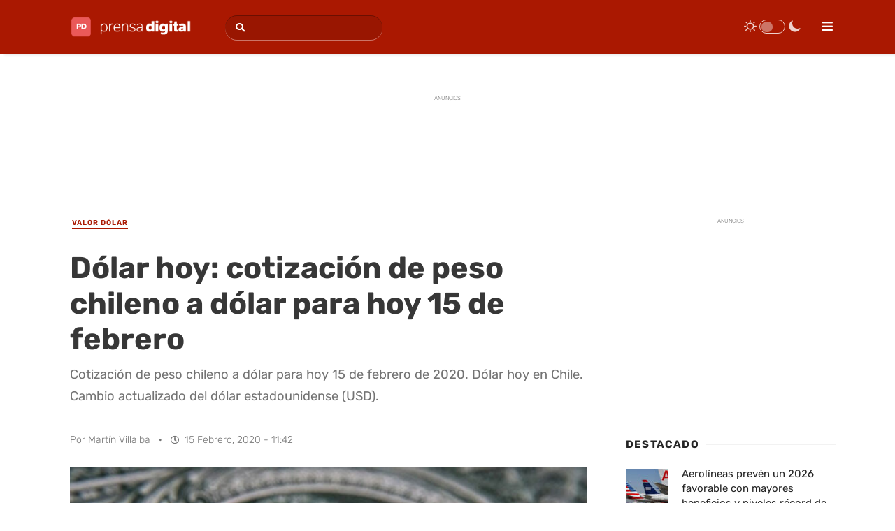

--- FILE ---
content_type: text/html; charset=UTF-8
request_url: https://www.prensadigital.cl/dolar-hoy-cotizacion-de-peso-chileno-a-dolar-para-hoy-15-de-febrero.html
body_size: 22007
content:
<!DOCTYPE html><html class="no-js" lang="es-CL" prefix="og: http://ogp.me/ns# fb: http://ogp.me/ns/fb#"><head><meta charset="UTF-8"><meta name="viewport" content="width=device-width, initial-scale=1"><link rel="profile" href="https://gmpg.org/xfn/11"/><link rel="apple-touch-icon-precomposed" href="https://www.prensadigital.cl/apple-touch-icon.png" sizes="180x180"/><link href="https://www.prensadigital.cl/favicon.ico" rel="shortcut icon"/><link href="https://www.prensadigital.cl/favicon-16x16.png" rel="icon" sizes="16x16" type="image/png"/><link href="https://www.prensadigital.cl/favicon-32x32.png" rel="icon" sizes="32x32" type="image/png"/><meta name='robots' content='index, follow, max-image-preview:large, max-snippet:-1, max-video-preview:-1' /><link rel="preload" href="/wp-content/plugins/wp-night-mode/public/js/wp-night-mode-public.js" as="script" /><link rel="preload" href="/wp-content/plugins/wp-shortcode/js/jquery.tipsy.js" as="script" /><link rel="preload" href="/wp-content/plugins/wp-shortcode/js/wp-shortcode.js" as="script" /><link rel="preload" href="/wp-content/themes/mts_interactive/images/usd.png" as="image" /><link rel="preload" href="/wp-content/themes/mts_interactive/images/clp.png" as="image" /><link rel="preload" href="/wp-content/cache/jch-optimize/assets/js/9b3107dce331adf11dc8320d34ad1349db2ac6f7475f9a62f0121fc5738899a5.js" as="script" /><link rel="preload" href="/wp-content/cache/jch-optimize/assets/js/9b3107dce331adf11dc8320d34ad1349cc9a771aa61293ea84cd12f06b11482c.js" as="script" /><link rel="preload" href="/wp-content/uploads/2024/06/prensa-digital-n-b.png" as="image" /><link rel="preload" href="/wp-content/uploads/2024/06/prensa-digital-n-w.png" as="image" /><link rel="preload" href="/wp-content/uploads/fonts/rubik-normal-latin.woff2" as="font" type="font/woff2" crossorigin /><link rel="preload" href="https://www.prensadigital.cl/wp-content/cache/jch-optimize/assets/css/141d99602e339f82ef202d5cc17a3d2ccef47dd750055e0da7565098db90fd30.css" as="style" onload="this.rel='stylesheet'" /><title>Dólar hoy: cotización de peso chileno a dólar para hoy 15 de febrero - Prensa Digital</title><meta name="description" content="Cotización de peso chileno a dólar para hoy 15 de febrero de 2020. Dólar hoy en Chile. Cambio actualizado del dólar estadounidense (USD)." /><link rel="canonical" href="https://www.prensadigital.cl/dolar-hoy-cotizacion-de-peso-chileno-a-dolar-para-hoy-15-de-febrero.html" /><link rel="alternate" type="application/rss+xml" title="Prensa Digital &raquo; Feed" href="https://www.prensadigital.cl/feed" /><link rel='stylesheet' id='widgetopts-styles-css' href='https://www.prensadigital.cl/wp-content/plugins/widget-options/assets/css/widget-options.css' type='text/css' media='all' /><link rel='stylesheet' id='wp-night-mode-css' href='https://www.prensadigital.cl/wp-content/plugins/wp-night-mode/public/css/wp-night-mode-public.css' type='text/css' media='all' /><link rel="preload" fetchpriority="high" as="image" href="https://www.prensadigital.cl/wp-content/uploads/2020/02/cotizacion-dolar-hoy-768x465.jpg" /> <script type="application/ld+json" class="saswp-schema-markup-output">[{"@context":"https:\/\/schema.org\/","@type":"BreadcrumbList","@id":"https:\/\/www.prensadigital.cl\/dolar-hoy-cotizacion-de-peso-chileno-a-dolar-para-hoy-15-de-febrero.html#breadcrumb","itemListElement":[{"@type":"ListItem","position":1,"item":{"@id":"https:\/\/www.prensadigital.cl","name":"Prensa Digital"}},{"@type":"ListItem","position":2,"item":{"@id":"https:\/\/www.prensadigital.cl\/chile\/valor-dolar","name":"Valor D\u00f3lar"}},{"@type":"ListItem","position":3,"item":{"@id":"https:\/\/www.prensadigital.cl\/dolar-hoy-cotizacion-de-peso-chileno-a-dolar-para-hoy-15-de-febrero.html","name":"D\u00f3lar hoy: cotizaci\u00f3n de peso chileno a d\u00f3lar para hoy 15 de febrero"}}]},{"@context":"https:\/\/schema.org\/","@type":"NewsArticle","@id":"https:\/\/www.prensadigital.cl\/dolar-hoy-cotizacion-de-peso-chileno-a-dolar-para-hoy-15-de-febrero.html#newsarticle","url":"https:\/\/www.prensadigital.cl\/dolar-hoy-cotizacion-de-peso-chileno-a-dolar-para-hoy-15-de-febrero.html","headline":"D\u00f3lar hoy: cotizaci\u00f3n de peso chileno a d\u00f3lar para hoy 15 de febrero","mainEntityOfPage":"https:\/\/www.prensadigital.cl\/dolar-hoy-cotizacion-de-peso-chileno-a-dolar-para-hoy-15-de-febrero.html","datePublished":"2020-02-15T11:42:12-03:00","dateModified":"2020-02-15T11:42:12-03:00","description":"Cotizaci\u00f3n de peso chileno a d\u00f3lar para hoy 15 de febrero de 2020. D\u00f3lar hoy en Chile. Cambio actualizado del d\u00f3lar estadounidense (USD).","articleSection":["Valor D\u00f3lar"],"articleBody":"El d\u00f3lar es la divisa m\u00e1s utilizada en transacciones internacionales. El c\u00f3digo ISO del d\u00f3lar estadounidense es USD. Varios pa\u00edses utilizan el d\u00f3lar como moneda de uso oficial. El mercado de divisas es el encargado de regular el valor del d\u00f3lar en Chile.    \u00bfCu\u00e1l es el tipo de cambio del d\u00f3lar a pesos chilenos? Revise el valor y la cotizaci\u00f3n de hoy,  15 de Febrero de 2020, seg\u00fan datos del Banco Central.    Valor del d\u00f3lar para el d\u00eda de hoy:    Valor d\u00f3lar  $  1 D\u00f3lar  $      Calculadora d\u00f3lar a pesos              \u00bfCu\u00e1l es el valor del d\u00f3lar observado?  Seg\u00fan datos del Banco Central el valor del d\u00f3lar observado para hoy,  15 de Febrero de 2020, es de $.","keywords":["Valor D\u00f3lar"," "],"name":"D\u00f3lar hoy: cotizaci\u00f3n de peso chileno a d\u00f3lar para hoy 15 de febrero","thumbnailUrl":"https:\/\/www.prensadigital.cl\/wp-content\/uploads\/2020\/02\/cotizacion-dolar-hoy-150x150.jpg","wordCount":"112","timeRequired":"PT29S","author":{"@type":"Person","name":"Mart\u00edn Villalba","description":"Redactor, Copywriter y Consultor de Comunicaci\u00f3n. Poseo experiencia en medios de comunicaci\u00f3n y agencias de marketing digital.","url":"https:\/\/www.prensadigital.cl\/author\/martin-villalba","sameAs":[]},"editor":{"@type":"Person","name":"Mart\u00edn Villalba","description":"Redactor, Copywriter y Consultor de Comunicaci\u00f3n. Poseo experiencia en medios de comunicaci\u00f3n y agencias de marketing digital.","url":"https:\/\/www.prensadigital.cl\/author\/martin-villalba","sameAs":[]},"publisher":{"@type":"Organization","name":"Prensa Digital","url":"https:\/\/www.prensadigital.cl","logo":{"@type":"ImageObject","url":"https:\/\/www.prensadigital.cl\/wp-content\/uploads\/2022\/11\/prensa-digital-rs.png","width":600,"height":60}},"image":[{"@type":"ImageObject","@id":"https:\/\/www.prensadigital.cl\/dolar-hoy-cotizacion-de-peso-chileno-a-dolar-para-hoy-15-de-febrero.html#primaryimage","url":"https:\/\/www.prensadigital.cl\/wp-content\/uploads\/2020\/02\/cotizacion-dolar-hoy.jpg","width":"785","height":"450","caption":"Cotizaci\u00f3n d\u00f3lar hoy en Chile"}]}]</script><meta property="og:locale" content="es_ES"/><meta property="og:site_name" content="Prensa Digital"/><meta property="og:title" content="Dólar hoy: cotización de peso chileno a dólar para hoy 15 de febrero - Prensa Digital"/><meta property="og:url" content="https://www.prensadigital.cl/dolar-hoy-cotizacion-de-peso-chileno-a-dolar-para-hoy-15-de-febrero.html"/><meta property="og:type" content="article"/><meta property="og:description" content="Cotización de peso chileno a dólar para hoy 15 de febrero de 2020. Dólar hoy en Chile. Cambio actualizado del dólar estadounidense (USD)."/><meta property="og:image" content="https://www.prensadigital.cl/wp-content/uploads/2020/02/cotizacion-dolar-hoy.jpg"/><meta property="og:image:url" content="https://www.prensadigital.cl/wp-content/uploads/2020/02/cotizacion-dolar-hoy.jpg"/><meta property="og:image:secure_url" content="https://www.prensadigital.cl/wp-content/uploads/2020/02/cotizacion-dolar-hoy.jpg"/><meta property="og:image:width" content="785"/><meta property="og:image:height" content="450"/><meta property="article:published_time" content="2020-02-15T11:42:12-03:00"/><meta property="article:modified_time" content="2020-02-15T11:42:12-03:00" /><meta property="og:updated_time" content="2020-02-15T11:42:12-03:00" /><meta property="article:section" content="Valor Dólar"/><meta property="article:publisher" content="https://www.facebook.com/PrensaDigitalCL"/><meta name="twitter:title" content="Dólar hoy: cotización de peso chileno a dólar para hoy 15 de febrero - Prensa Digital"/><meta name="twitter:url" content="https://www.prensadigital.cl/dolar-hoy-cotizacion-de-peso-chileno-a-dolar-para-hoy-15-de-febrero.html"/><meta name="twitter:description" content="Cotización de peso chileno a dólar para hoy 15 de febrero de 2020. Dólar hoy en Chile. Cambio actualizado del dólar estadounidense (USD)."/><meta name="twitter:image" content="https://www.prensadigital.cl/wp-content/uploads/2020/02/cotizacion-dolar-hoy.jpg"/><meta name="twitter:card" content="summary_large_image"/><meta name="twitter:site" content="@PrensaDigitalCL"/><meta name="author" content="Martín Villalba"/><meta name="publisher" content="Prensa Digital"/> <script async src="https://pagead2.googlesyndication.com/pagead/js/adsbygoogle.js?client=ca-pub-2139120527125417" crossorigin="anonymous"></script><noscript><style>img.jch-lazyload,iframe.jch-lazyload{display:none}</style> </noscript><style id="jch-optimize-critical-css" data-id="9ed2fff97ad5d6a45f5fcc1928d3d2092fd7771c9f0db8931cb61354fafa9a00">:root{--wp-block-synced-color:#7a00df;--wp-block-synced-color--rgb:122,0,223;--wp-bound-block-color:var(--wp-block-synced-color);--wp-editor-canvas-background:#ddd;--wp-admin-theme-color:#007cba;--wp-admin-theme-color--rgb:0,124,186;--wp-admin-theme-color-darker-10:#006ba1;--wp-admin-theme-color-darker-10--rgb:0,107,160.5;--wp-admin-theme-color-darker-20:#005a87;--wp-admin-theme-color-darker-20--rgb:0,90,135;--wp-admin-border-width-focus:2px}@media (min-resolution:192dpi){:root{--wp-admin-border-width-focus:1.5px}}:root .has-very-light-gray-background-color{background-color:#eee}:root .has-very-dark-gray-background-color{background-color:#313131}:root .has-very-light-gray-color{color:#eee}:root .has-very-dark-gray-color{color:#313131}:root .has-vivid-green-cyan-to-vivid-cyan-blue-gradient-background{background:linear-gradient(135deg,#00d084,#0693e3)}:root .has-purple-crush-gradient-background{background:linear-gradient(135deg,#34e2e4,#4721fb 50%,#ab1dfe)}:root .has-hazy-dawn-gradient-background{background:linear-gradient(135deg,#faaca8,#dad0ec)}:root .has-subdued-olive-gradient-background{background:linear-gradient(135deg,#fafae1,#67a671)}:root .has-atomic-cream-gradient-background{background:linear-gradient(135deg,#fdd79a,#004a59)}:root .has-nightshade-gradient-background{background:linear-gradient(135deg,#330968,#31cdcf)}:root .has-midnight-gradient-background{background:linear-gradient(135deg,#020381,#2874fc)}:root{--wp--preset--font-size--normal:16px;--wp--preset--font-size--huge:42px}html:where(.has-border-color){border-style:solid}html:where([style*=border-top-color]){border-top-style:solid}html:where([style*=border-right-color]){border-right-style:solid}html:where([style*=border-bottom-color]){border-bottom-style:solid}html:where([style*=border-left-color]){border-left-style:solid}html:where([style*=border-width]){border-style:solid}html:where([style*=border-top-width]){border-top-style:solid}html:where([style*=border-right-width]){border-right-style:solid}html:where([style*=border-bottom-width]){border-bottom-style:solid}html:where([style*=border-left-width]){border-left-style:solid}html:where(img[class*=wp-image-]){height:auto;max-width:100%}:where(figure){margin:0 0 1em}html:where(.is-position-sticky){--wp-admin--admin-bar--position-offset:var(--wp-admin--admin-bar--height,0px)}@media screen and (max-width:600px){html:where(.is-position-sticky){--wp-admin--admin-bar--position-offset:0px}}:root{--wp--preset--aspect-ratio--square:1;--wp--preset--aspect-ratio--4-3:4/3;--wp--preset--aspect-ratio--3-4:3/4;--wp--preset--aspect-ratio--3-2:3/2;--wp--preset--aspect-ratio--2-3:2/3;--wp--preset--aspect-ratio--16-9:16/9;--wp--preset--aspect-ratio--9-16:9/16;--wp--preset--color--black:#000;--wp--preset--color--cyan-bluish-gray:#abb8c3;--wp--preset--color--white:#fff;--wp--preset--color--pale-pink:#f78da7;--wp--preset--color--vivid-red:#cf2e2e;--wp--preset--color--luminous-vivid-orange:#ff6900;--wp--preset--color--luminous-vivid-amber:#fcb900;--wp--preset--color--light-green-cyan:#7bdcb5;--wp--preset--color--vivid-green-cyan:#00d084;--wp--preset--color--pale-cyan-blue:#8ed1fc;--wp--preset--color--vivid-cyan-blue:#0693e3;--wp--preset--color--vivid-purple:#9b51e0;--wp--preset--gradient--vivid-cyan-blue-to-vivid-purple:linear-gradient(135deg,rgb(6,147,227) 0%,rgb(155,81,224) 100%);--wp--preset--gradient--light-green-cyan-to-vivid-green-cyan:linear-gradient(135deg,rgb(122,220,180) 0%,rgb(0,208,130) 100%);--wp--preset--gradient--luminous-vivid-amber-to-luminous-vivid-orange:linear-gradient(135deg,rgb(252,185,0) 0%,rgb(255,105,0) 100%);--wp--preset--gradient--luminous-vivid-orange-to-vivid-red:linear-gradient(135deg,rgb(255,105,0) 0%,rgb(207,46,46) 100%);--wp--preset--gradient--very-light-gray-to-cyan-bluish-gray:linear-gradient(135deg,rgb(238,238,238) 0%,rgb(169,184,195) 100%);--wp--preset--gradient--cool-to-warm-spectrum:linear-gradient(135deg,rgb(74,234,220) 0%,rgb(151,120,209) 20%,rgb(207,42,186) 40%,rgb(238,44,130) 60%,rgb(251,105,98) 80%,rgb(254,248,76) 100%);--wp--preset--gradient--blush-light-purple:linear-gradient(135deg,rgb(255,206,236) 0%,rgb(152,150,240) 100%);--wp--preset--gradient--blush-bordeaux:linear-gradient(135deg,rgb(254,205,165) 0%,rgb(254,45,45) 50%,rgb(107,0,62) 100%);--wp--preset--gradient--luminous-dusk:linear-gradient(135deg,rgb(255,203,112) 0%,rgb(199,81,192) 50%,rgb(65,88,208) 100%);--wp--preset--gradient--pale-ocean:linear-gradient(135deg,rgb(255,245,203) 0%,rgb(182,227,212) 50%,rgb(51,167,181) 100%);--wp--preset--gradient--electric-grass:linear-gradient(135deg,rgb(202,248,128) 0%,rgb(113,206,126) 100%);--wp--preset--gradient--midnight:linear-gradient(135deg,rgb(2,3,129) 0%,rgb(40,116,252) 100%);--wp--preset--font-size--small:13px;--wp--preset--font-size--medium:20px;--wp--preset--font-size--large:36px;--wp--preset--font-size--x-large:42px;--wp--preset--spacing--20:0.44rem;--wp--preset--spacing--30:0.67rem;--wp--preset--spacing--40:1rem;--wp--preset--spacing--50:1.5rem;--wp--preset--spacing--60:2.25rem;--wp--preset--spacing--70:3.38rem;--wp--preset--spacing--80:5.06rem;--wp--preset--shadow--natural:6px 6px 9px rgba(0,0,0,0.2);--wp--preset--shadow--deep:12px 12px 50px rgba(0,0,0,0.4);--wp--preset--shadow--sharp:6px 6px 0px rgba(0,0,0,0.2);--wp--preset--shadow--outlined:6px 6px 0px -3px rgb(255,255,255),6px 6px rgb(0,0,0);--wp--preset--shadow--crisp:6px 6px 0px rgb(0,0,0)}:where(.is-layout-flex){gap:0.5em}:where(.is-layout-grid){gap:0.5em}.is-layout-flex{flex-wrap:wrap;align-items:center}:where(.wp-block-columns.is-layout-flex){gap:2em}:where(.wp-block-columns.is-layout-grid){gap:2em}:where(.wp-block-post-template.is-layout-flex){gap:1.25em}:where(.wp-block-post-template.is-layout-grid){gap:1.25em}.has-midnight-gradient-background{background:var(--wp--preset--gradient--midnight) !important}@media all{p:has(+.ppress-paywall-message-wrap){margin-bottom:0}}@media all{pre{overflow:auto;padding:15px;margin:15px 0;position:relative;background:#777;font-family:monospace;color:#FFF;box-sizing:border-box}.one_half{width:48%}.one_half,.one_third,.two_third,.three_fourth,.one_fourth,.one_fifth,.two_fifth,.three_fifth,.four_fifth,.one_sixth,.five_sixth{position:relative;margin-right:4%;margin-bottom:15px;float:left}.column-last{margin-right:0!important;clear:right}.toggle{display:block;position:relative;margin:0 0 20px 0}.toggle .wps_togglet,.toggle .toggleta{display:block;position:relative;min-height:36px;padding:0 12px;background:#EEE;border:1px solid #DDD;cursor:pointer;margin:0}.toggle .wps_togglet span,.toggle .toggleta span{display:block;min-height:36px;line-height:36px;color:#888;text-shadow:1px 1px 1px #FFF;padding-left:20px;background:url("https://www.prensadigital.cl/wp-content/plugins/wp-shortcode/images/toggle-down.png") no-repeat left}.toggle .toggleta span{background:url("https://www.prensadigital.cl/wp-content/plugins/wp-shortcode/images/toggle-up.png") no-repeat left}.toggle .togglec{display:block;position:relative;padding:15px;background:#FFF;border:1px solid #DDD;border-top:none}}@media all{html,body,div,span,applet,object,iframe,h1,h2,h3,h4,h5,h6,p,blockquote,pre,a,abbr,acronym,address,big,cite,code,del,dfn,em,img,ins,kbd,q,s,samp,small,strike,strong,sub,sup,tt,var,b,u,i,center,dl,dt,dd,ol,ul,li,fieldset,form,label,legend,table,caption,tbody,tfoot,thead,tr,th,td,article,aside,canvas,details,embed,figure,figcaption,footer,header,hgroup,menu,nav,output,ruby,section,summary,time,mark,audio,video{margin:0;padding:0;border:0;font-size:100%;font:inherit;vertical-align:baseline}html{-webkit-font-smoothing:antialiased;-webkit-text-size-adjust:100%}article,aside,details,figcaption,figure,footer,header,hgroup,menu,nav,section{display:block}ol,ul{list-style:none}blockquote,q{quotes:none}table{border-collapse:collapse;border-spacing:0}button,input,select,textarea{margin:0}:focus{outline:0}img,video,object{max-width:100%;height:auto!important}iframe{max-width:100%}blockquote{font-weight:normal;font-size:16px;padding:15px 15px 10px 80px;position:relative;margin:25px 0;background:#ececec}blockquote:after{font-family:FontAwesome;position:absolute;content:"\f10d";font-size:28px;width:60px;top:50%;margin-top:-12px;left:20px;line-height:24px}strong,b{font-weight:bold}em,i,cite{font-style:italic}small{font-size:100%}figure{margin:10px 0}code,pre{font-weight:normal;font-style:normal}pre{margin:5px 0 20px 0;line-height:1.3em;padding:8px 10px;overflow:auto}code{padding:0 8px;line-height:1.5}mark{padding:1px 6px;margin:0 2px;color:black;background:#FFF7A8}address{margin:10px 0;font-style:italic}dl{}dt{float:left;clear:left;width:100px;text-align:right;font-weight:bold}dd{margin:0 0 0 110px;padding:0 0 0.5em 0;overflow:hidden}body{font:14px/24px 'Open Sans',sans-serif;color:#555}::-moz-selection{background:#222;color:white;text-shadow:none}::selection{background:#222;color:white;text-shadow:none}#page,.container{position:relative;margin-right:auto;margin-left:auto}h1,h2,h3,h4,h5,h6{font-weight:bold;margin-bottom:12px;color:#444}h1{font-size:28px;line-height:1.4}h2{line-height:1.4}h3{font-size:22px;line-height:1.4}h4{font-size:20px;line-height:1.4}h5{font-size:18px;line-height:1.4}h6{font-size:16px;line-height:1.4}p{margin-bottom:20px}a{text-decoration:none;color:#b02712;transition:all 0.25s linear}a:hover{color:#aa1801}a:link,a:visited,a:active{text-decoration:none}input:focus::-webkit-input-placeholder,textarea:focus::-webkit-input-placeholder{color:transparent}input:focus:-moz-placeholder,textarea:focus:-moz-placeholder{color:transparent}input:focus::-moz-placeholder,textarea:focus::-moz-placeholder{color:transparent}input:focus:-ms-input-placeholder,textarea:focus:-ms-input-placeholder{color:transparent}.main-container{width:100%;margin:0 auto;clear:both;display:block}#page,.container{max-width:1080px;min-width:240px}#page{padding-top:30px;min-height:100px;float:none;clear:both}#page.single{padding-top:25px}header{float:left;width:100%;position:relative}#site-header{position:relative;float:left;width:100%;z-index:99}#header{width:100%;float:left;margin:0;padding:0;background:#aa1801;box-shadow:6px 1px 3px rgba(16,24,40,0.1) !important;-webkit-box-shadow:6px 1px 3px rgba(16,24,40,0.1) !important;-moz-box-shadow:6px 1px 3px rgba(16,24,40,0.1) !important;border-bottom:1px solid rgba(16,24,40,0.1);min-height:4.8rem}#logo a,#logo img{float:left}.logo-wrap{float:left;margin-top:10px !important;margin-bottom:18px;margin-right:30px}.image-logo{float:left;margin-top:3px}header .widget_search{float:left;clear:none;width:auto;margin:14px 0 13px}#primary-navigation{float:right}#primary-navigation a{font-weight:600;font-size:15px;color:#fff}#primary-navigation li:hover>a,#primary-navigation li.current-menu-item>a{background:rgba(0,0,0,0.2)}#primary-navigation .sub-menu li:hover>a,#primary-navigation .sub-menu li.current-menu-item>a{background:#fff}#primary-navigation .sub-menu a{font-size:13px;color:#a1a1a1;background:none;border:none}#primary-navigation .sub-menu li:hover>a{background:none !important;color:#aa1801}.navigation ul li a{padding:23px 20px 22px;border-left:1px solid rgba(0,0,0,0.2);padding-left:19px}.navigation ul li:last-child a{border-right:1px solid rgba(0,0,0,0.2)}.navigation .menu-item-has-children>a{padding-right:30px}#header #searchform{min-width:225px;background-color:rgba(0,0,0,0.1);border-radius:20px;border:none;box-shadow:0 1px 0 rgba(255,255,255,0.4),inset 0 1px 0 rgba(0,0,0,0.3)}.menu-item-has-children>a:after{content:"\f0d7";font-family:FontAwesome;position:absolute;right:21px;top:50%;margin-top:-11px}.navigation .menu-item-has-children>a{padding-right:35px}#primary-navigation .navigation{float:left}.navigation ul{margin:0 auto}.navigation ul li{float:left;line-height:25px;position:relative}.navigation ul li a,.navigation ul li a:link,.navigation ul li a:visited{display:inline-block}.navigation ul li li{background:#fff;border-bottom:0}.navigation ul ul{position:absolute;padding:20px 0 20px 0;z-index:400;font-size:12px;color:#798189;background:#fff;border:1px solid #e1e1e1;display:none}.navigation ul ul li{padding:0;color:#000}.navigation ul ul a,.navigation ul ul a:link,.navigation ul ul a:visited{padding:3px 20px 3px 20px;position:relative;width:125px}.navigation ul ul li:first-child a{}.navigation ul ul li:last-child a{border-bottom:none}.navigation .toggle-caret{display:none}.clearfix:before,.clearfix:after{content:" ";display:table}.clearfix:after{clear:both}.clearfix{*zoom:1}.article{width:67.62%;float:right;margin-bottom:0;padding:0;max-width:566px}.single .article{width:68.43%;max-width:740px;float:left}#content_box{float:left;width:100%}.post{float:left;width:100%;word-wrap:break-word}.single_post,.single_page{margin:0 0 20px 0;float:left;width:100%}.single_post .post-info span,.single_post .post-info a{font-weight:300}.single_page{padding-top:0}.post-single-content{clear:both}.wp-post-image{float:left}.featured-thumbnail{float:left;max-width:100%;position:relative}.featured-thumbnail img{float:left;width:100%;margin-bottom:0}.title{clear:both}.single-title{float:left;width:100%;font-size:35px;line-height:1.3;margin-bottom:10px}.post-info{display:block;color:#a1a1a1;margin-top:15px;font-weight:bold;overflow:hidden}.single .post-info{overflow:visible}.post-info a{color:#aa1801}.post-info span.divider1{color:#fff;margin-left:3px}.related-posts .post-info{clear:none;float:none}article header{float:none;width:auto;overflow:hidden;clear:none;margin-top:5px}.single article header{margin-bottom:30px}.latestPost{float:left;margin-bottom:30px;position:relative;padding-right:60px;padding-left:60px}.latestPost .title{display:block;line-height:1.25;font-size:20px}.latestPost .title a{font-weight:700;color:#252525}.latestPost .title a:hover{color:#aa1801}.post-info>span:last-child span.divider1{display:none}.single_post header{width:100%;margin-bottom:8px}.toggle-menu ul ul{display:none}.toggle-menu .toggle-menu-item-parent{position:relative}.toggle-menu .toggle-caret{position:absolute;top:0;right:0;text-align:center;cursor:pointer;line-height:inherit}.toggle-menu .toggle-caret .fa{width:20px;text-align:center;font-size:inherit;color:inherit;line-height:20px;transition:all 0.25s ease}.toggle-menu .active>.toggle-caret .fa:before{content:"\f068"}.toggle-menu .toggle-caret:hover .fa{}.textwidget{line-height:23px}input,textarea,select{padding:8px 12px;font-size:14px;color:#666;border:1px solid #D8D8D8;font-family:inherit}textarea{overflow:auto;resize:vertical}select{padding:6px 10px;border-color:#D8D8D8;width:100%}input:focus,textarea:focus{}table{width:100%;text-align:left;margin-bottom:25px;border:1px solid #ececec}thead{background:#F7F8F9;font-size:14px;color:#585F65}table th,table td{padding:7px 15px;text-align:left}thead th{padding:14px}hr{border:none;border-bottom:1px solid rgba(0,0,0,0.1);border-bottom:1px solid rgba(0,0,0,0.1);width:297px;margin:35px 0;clear:both;position:relative}#searchform{float:left;clear:both;width:100%;position:relative;border:1px solid rgba(0,0,0,0.15);box-sizing:border-box}#searchform fieldset{float:left;width:100%}.sbutton,#searchsubmit{width:35px;height:35px;cursor:pointer;transition:all 0.25s linear;background:transparent;z-index:10;position:absolute;border:0;left:0}#searchform .fa-search{font-size:13px;top:10px;color:#a1a1a1;position:absolute;left:10px}#site-header #searchform .fa-search{color:#fff;left:14px;top:11px}#s{width:90%;float:right;text-indent:0px;color:#fff;border:none;box-sizing:border-box;height:35px;border-radius:20px;background:none}::-webkit-input-placeholder{color:#a1a1a1}:-moz-placeholder{color:#a1a1a1}::-moz-placeholder{color:#a1a1a1}:-ms-input-placeholder{color:#a1a1a1}:input-placeholder{color:#a1a1a1}#site-header #s::-webkit-input-placeholder,#site-footer #s::-webkit-input-placeholder{color:transparent}#site-header #s:-moz-placeholder,#site-footer #s:-moz-placeholder{color:transparent}#site-header #s::-moz-placeholder,#site-footer #s::-moz-placeholder{color:transparent}#site-header #s:-ms-input-placeholder,#site-footer #s:-ms-input-placeholder{color:transparent}input::-webkit-input-speech-button{margin-right:14px;margin-left:4px;cursor:pointer}.breadcrumb,.breadcrumb>div,.breadcrumb .fa-caret-right,.breadcrumb .root a{float:none}.breadcrumb{clear:both;padding:0;overflow:hidden;padding-bottom:4px;margin-bottom:20px}.breadcrumb>div{padding:0 10px;overflow:hidden;float:left;display:inline-block;font-size:13px;color:#a1a1a1;font-weight:700}.breadcrumb>div:first-child{padding-left:0}.breadcrumb>div a{color:#252525;text-transform:uppercase;transition:all 0.25s ease}.breadcrumb>div a:hover{color:#aa1801}.breadcrumb .fa-caret-right{padding:0}.sidebar.c-4-12,.sidebar.sidebar-right{width:28.66%;max-width:300px;float:right}#sidebar .wp-post-image,#site-footer .wp-post-image,.post-img img{margin-bottom:10px;margin-top:3px;margin-right:20px;margin-left:0;border-radius:inherit;float:left}#sidebar .widget-slider .wp-post-image,#site-footer .widget-slider .wp-post-image,.advanced-recent-posts li.vertical-small img,.popular-posts li.vertical-small img,.category-posts li.vertical-small img,.related-posts-widget li.vertical-small img,.author-posts-widget li.vertical-small img,.widget .wpt_thumb_large img,.widget .wp_review_tab_thumb_large img{border-radius:0!important}.widget{float:left;width:100%;clear:both;margin-bottom:35px}.widget li{list-style-type:square;margin-bottom:3px;margin-left:20px}.widget li a{color:#252525}.widget li a:hover{color:#aa1801}#site-footer .widget li{line-height:21px}#site-footer .widget li a{color:#252525;font-weight:600;font-size:13px}#site-footer #s{color:inherit}.advanced-recent-posts li,.popular-posts li,.category-posts li,.related-posts-widget li,.author-posts-widget li{padding:10px 0px;margin:0;overflow:hidden;list-style:none!important;color:#aaa;border-bottom:none;transition:all 0.25s linear}.advanced-recent-posts li .post-info i,.popular-posts li .post-info i,.category-posts li .post-info i,.related-posts-widget li .post-info i,.author-posts-widget li .post-info i{margin-right:5px}.advanced-recent-posts li .post-title a,.popular-posts li .post-title a,.category-posts li .post-title a,.related-posts-widget li .post-title a,.author-posts-widget li .post-title a{line-height:1.6;display:block}.advanced-recent-posts li .post-excerpt,.popular-posts li .post-excerpt,.category-posts li .post-excerpt,.related-posts-widget li .post-excerpt,.author-posts-widget li .post-excerpt{margin-top:8px}.advanced-recent-posts li:first-child,.popular-posts li:first-child,.category-posts li:first-child,.related-posts-widget li:first-child,.author-posts-widget li:first-child{padding-top:0px;margin-top:-4px}.advanced-recent-posts li:last-child,.popular-posts li:last-child,.category-posts li:last-child,.related-posts-widget li:last-child,.author-posts-widget li:last-child{border-bottom:none}.advanced-recent-posts p,.popular-posts p,.category-posts p,.related-posts-widget p,.author-posts-widget p{margin:0;font-size:13px}#site-footer .widget li:first-child{border-top:none;padding-top:0}#site-footer .widget{margin-bottom:45px}#site-footer{position:relative;width:100%;clear:both;background:#eaeaea;margin-top:10px;padding-top:50px;border-top:1px solid rgba(0,0,0,0.1);overflow:hidden}.footer-logo{float:left;max-width:170px;width:14.53%;min-height:30px;margin-bottom:30px}#site-footer .footer-logo #logo,#site-footer .footer-logo #logo a{color:inherit}.footer-widgets{float:right;width:82.906%;max-width:970px}.f-widget{float:left;position:relative}.widgets-num-4 .f-widget{width:22.68%;margin-right:3.09%;max-width:220px}.widgets-num-3 .f-widget:last-child,.widgets-num-4 .f-widget:last-child,.widgets-num-5 .f-widget:last-child{margin-right:0}.copyrights{width:100%;float:left;clear:both;padding-top:22px;padding-bottom:23px;border-top:1px solid rgba(0,0,0,0.1);color:inherit;font-size:inherit;font-weight:normal}.copyrights a{font-weight:600}.copyrights a:hover{color:#aa1801}#copyright-note{width:100%;clear:both}.to-top{float:right;position:relative}.related-posts{background-color:#FFF;margin-bottom:20px;clear:both;float:left;width:100%;border-bottom:1px solid #DFDFDF}.related-posts .latestPost{width:22.194%;margin-right:3.74%;margin-bottom:15px;overflow:hidden}.related-posts .latestPost .featured-thumbnail img{border-radius:0}.related-posts .latestPost:last-child{margin-right:0}.related-posts .title{font-size:14px!important;margin-bottom:10px;line-height:1.4}.related-posts article header{float:left;margin-top:20px;margin-bottom:0;width:100%}.related-posts article header .post-info{font-size:13px;margin-top:9px}.related-posts .latestPost .title a{font-size:14px!important}.clear{clear:both}.last{margin-right:0}#commentsAdd,#content_box{width:100%;float:left;clear:both;margin-bottom:20px}#content_box{margin-bottom:0}input#author,input#email,input#url,#comment,.contact-form input,.contact-form textarea{transition:all 0.25s ease-in-out}.contact-form input{float:none}#commentform textarea,.contact-form textarea{width:100%;border:1px solid rgba(0,0,0,.2);background:#fff;padding:2%;line-height:25px;font-family:inherit;box-sizing:border-box;float:right;height:210px;overflow:hidden;border-radius:4px}.contact-form textarea{max-width:100%;margin-bottom:15px}.contact-form{position:relative}.widget.widget_search{overflow:visible}pre{overflow:auto;padding:25px 15px 15px;margin:15px 0;position:relative;background:#ececec;font-family:monospace;box-sizing:border-box;color:inherit}pre:before{content:"\f121";color:#EC8226;position:absolute;font-size:18px;right:14px;top:6px;font-family:fontawesome}.ads-superior-2{padding-bottom:50px;text-align:center;min-height:90px}.ads-lateral-1{}#site-footer{background-color:#777 !important;border-top:inherit}#site-footer .widget li{list-style-type:circle !important;color:#ccc !important;font-size:13px !important}.copyrights{font-size:14px !important;background:#5B5B5B;color:#AEAEAE;border-top:inherit !important;margin-top:20px}.copyrights a{color:#AEAEAE !important}#site-footer .footer-widgets,footer .widget li a{color:#CCC !important;font-weight:normal !important}.ocl{display:none !important}}body{background-color:#fff;background-image:url(https://www.prensadigital.cl/wp-content/themes/mts_interactive/images/nobg.png)}#header,#primary-navigation .navigation.mobile-menu-wrapper{background-color:#aa1801;background-image:url(https://www.prensadigital.cl/wp-content/themes/mts_interactive/images/nobg.png)}#site-footer{background-color:#ededed;background-image:url(https://www.prensadigital.cl/wp-content/themes/mts_interactive/images/nobg.png)}.header-social a:hover,.breadcrumb>div a:hover,.breadcrumb>div a:hover i,.post-info a,.latestPost .title a:hover,#primary-navigation .sub-menu li:hover>a,ul.ajax-search-results li a:hover,.sidebar .ajax-search-meta a,.breadcrumb>div i,.single .tags a,.postauthor h5 a:hover,.comment-meta a,.trending-stories .latestPost .title:hover,.postauthor h5,.copyrights a,.single_post a,.textwidget a,.pnavigation2 a,.copyrights a:hover,.widget li a:hover,.widget li:hover>.toggle-caret,#site-footer .widget li:hover>.toggle-caret,#site-footer .widget li a:hover,.related-posts a:hover,.title a:hover,.post-info a:hover,.comm,#tabber .inside li a:hover,.readMore a:hover,.fn a,a,a:hover,.total-comments,.owl-prev,.owl-next,.latestPost-categories ul li a:hover,.latestPost-categories ul li a:hover .name,.footer-widgets .widget h3,.reply a:hover,.reply:hover i,#primary-navigation .sub-menu a:hover,#primary-navigation .sub-menu li.current-menu-item a,.widget.widget_nav_menu li:hover>a{color:#da1e01}.pace .pace-progress,#mobile-menu-wrapper ul li a:hover,.widget h3:before,.featured-category-title:before,.widget .wpt_widget_content .tab_title.selected a,#move-to-top,#load-posts a,.featured-videos h4:after,.related-posts h4:after,.postauthor h4:after,#comments h4:after,#commentsAdd h4:after,input[type='submit'],.contact-form input[type='submit'],#commentform input#submit:hover,.contact-form input[type='submit']:hover,.pagination ul,.latestPost-review-wrapper,#commentform input#submit,.contactform #submit,#move-to-top:hover,.navigation ul .current-menu-item>a,.pagination a,#tabber ul.tabs li a.selected,.tagcloud a:hover,.latestPost .review-type-circle.review-total-only,.latestPost .review-type-circle.wp-review-show-total,.single .pagination>.current,.bypostauthor .comment-author .fn:after,.pagination .nav-links,.single .pagination,.widget .wp_review_tab_widget_content .tab_title.selected a,.widget .widget-slider .slide-caption,.widget .owl-prev:hover,.widget .owl-next:hover,.widget .wpt_widget_content #tags-tab-content ul li a:hover,.featured-videos h4:after,.related-posts h4:after,.postauthor h4:after,#comments .total-comments:after,#commentsAdd h4:after,.woocommerce a.button,.woocommerce-page a.button,.woocommerce button.button,.woocommerce-page button.button,.woocommerce input.button,.woocommerce-page input.button,.woocommerce #respond input#submit,.woocommerce-page #respond input#submit,.woocommerce #content input.button,.woocommerce-page #content input.button,.woocommerce #respond input#submit.alt,.woocommerce a.button.alt,.woocommerce button.button.alt,.woocommerce input.button.alt,.woocommerce #respond input#submit.alt:hover,.woocommerce a.button.alt:hover,.woocommerce button.button.alt:hover,.woocommerce input.button.alt:hover,.woocommerce #respond input#submit.alt.disabled,.woocommerce #respond input#submit.alt:disabled,.woocommerce #respond input#submit.alt:disabled[disabled],.woocommerce a.button.alt.disabled,.woocommerce a.button.alt:disabled,.woocommerce a.button.alt:disabled[disabled],.woocommerce button.button.alt.disabled,.woocommerce button.button.alt:disabled,.woocommerce button.button.alt:disabled[disabled],.woocommerce input.button.alt.disabled,.woocommerce input.button.alt:disabled,.woocommerce input.button.alt:disabled[disabled],.woocommerce nav.woocommerce-pagination ul li,.woocommerce-page nav.woocommerce-pagination ul li,.woocommerce #content nav.woocommerce-pagination ul li,.woocommerce-page #content nav.woocommerce-pagination ul li,.woocommerce .widget_product_search input[type='submit']{background-color:#da1e01;color:#fff}body{color:#262626 !important;font-size:1.15em !important}.anc{color:#737373;display:block;font-size:8px;font-weight:300;line-height:20px;margin-bottom:6px;text-align:center}.st-e{color:#737373}.advanced-recent-posts li:first-child{border-bottom:1px solid #E9ECEF}.advanced-recent-posts li{border-bottom:1px solid #E9ECEF}.ads-lateral-1{text-align:center}.loto-rs .toggle .wps_togglet{display:block;position:relative;min-height:25px;padding:10px 11px;background:transparent;border-top:1px solid #DADCE0;cursor:pointer;margin:0;line-height:25px;font-size:16px;border-right:none;border-left:none;border-bottom:none}.loto-rs .wp_shortcodes_toggle:last-child{border-bottom:1px solid #DADCE0}.post-info{color:#737373 !important}.single .thetime.date.updated{font-weight:300}.loto-rs .toggle .toggleta{border-top:1px solid #DADCE0}.loto-rs .toggle{margin:0}#taboola-mid-article-thumbnails-reco{margin-bottom:30px;margin-top:30px}#taboola-below-article-thumbnails-1{margin-bottom:20px}.related-posts .latestPost{width:32.194%;margin-right:1.68%}.single-post .related-posts{border-bottom:none}#blog{padding:0 !important}.suerte-ser-chileno .toggle{margin:0 0 8px 0}.toggle .togglec{background:transparent;border:none}.suerte-ser-chileno .toggle .wps_togglet,.toggle .toggleta{min-height:36px;padding:3px 30px;line-height:40px;border-radius:3px;font-weight:500}#move-to-top{display:none !important}#taboola-below-article-thumbnails{width:auto}.footer-google-news{display:flex;align-items:center;background-color:#f2f2f2;border-radius:5px;margin-bottom:0px;padding-right:10px;box-sizing:border-box}.image-google-news{padding-top:15px;padding-bottom:15px;padding-left:30px;padding-right:30px}.google_news{font-size:16px;color:#6B6B6B !important;text-decoration:none !important;line-height:inherit}#page,.container{max-width:1110px;min-width:240px}#tabla-datos table th,table td{border:inherit}input#author,input#email{max-width:300px;width:49%}.valor-e{border:1px solid #d2d2d2;padding:9px 12px;display:block;background:#eee;text-align:center;font-size:14px;background-image:url("https://www.prensadigital.cl/wp-content/themes/mts_interactive/images/usd.png");background-size:22px 15px;background-repeat:no-repeat;background-position:right 9px center;max-width:243px;margin:0 auto}#calculadora input{max-width:243px;width:100%}#caja2{border:1px solid #d2d2d2;text-align:center;font-weight:normal;height:32px;border-radius:0 0px 3px 3px;margin-top:-1px;color:#606060;font-size:16px}.valor-c{border:1px solid #d2d2d2;padding:9px 12px;display:block;background:#eee;text-align:center;font-size:14px;background-image:url("https://www.prensadigital.cl/wp-content/themes/mts_interactive/images/clp.png");background-size:22px 15px;background-repeat:no-repeat;background-position:right 9px center;max-width:243px;margin:0 auto}#caja1{border:1px solid #d2d2d2;font-weight:normal;height:32px;border-radius:0 0px 3px 3px;margin-top:-1px;text-align:center;color:#cc7a00 !important;background:transparent;font-size:16px}#nombre_1{font-weight:400;text-transform:capitalize}#nombre_2{font-weight:400;text-transform:capitalize}.tbc{max-width:300px;margin-left:7px;border:1px solid #eaeaea;border-collapse:inherit}.tbc-1{max-width:300px;margin-left:23px;border:1px solid #eaeaea;border-collapse:inherit}.tbc th{border-bottom:1px solid #eaeaea !important;padding:15px 6px}.tbc-1 th{border-bottom:1px solid #eaeaea !important;padding:15px 6px}.gc{margin-top:35px;padding-bottom:5px;font-family:'Rubik';font-weight:500;font-size:19px;color:#4f4f4f;margin-bottom:35px}.vlr-a{display:none}.tbu{display:none}#valor_uf{display:inline-block}#inferior{text-align:center}.dl-tt{padding-bottom:25px}img{color:transparent}.post-single-content #divisas h3{margin-top:0px !important;margin-bottom:0px !important}.post-single-content #calculadora h3{margin-top:23px !important}.postauthor h5 a{font-weight:500}.postauthor{border-top:inherit !important;padding-top:5px !important;min-height:190px !important}.single article header{padding-right:15px;padding-left:15px}.breadcrumb{padding-left:15px}.post-single-content .utm-v h3{margin-top:0px !important;margin-bottom:0px !important}#move-to-top{display:none}#noticias-relacionadas .title a{font-size:14px !important;font-weight:normal;line-height:1.4}#noticias-relacionadas .latestPost{padding-right:0 !important;padding-left:0 !important}.advanced-recent-posts{counter-reset:li}.advanced-recent-posts li .post-title{position:relative;display:block}#site-footer #logo img{width:100%;max-width:155px}#site-footer{padding-top:57px}#site-footer .widget{margin-bottom:38px}.advanced-recent-posts li .post-title a{line-height:1.4;font-size:15px}.widget h3{display:-webkit-box;display:-moz-box;display:box;display:-webkit-flex;display:-moz-flex;display:-ms-flexbox;display:flex;-webkit-box-align:center;-moz-box-align:center;box-align:center;-webkit-align-items:center;-moz-align-items:center;-ms-align-items:center;-o-align-items:center;align-items:center;-ms-flex-align:center;-webkit-box-pack:justify;-moz-box-pack:justify;box-pack:justify;-webkit-justify-content:space-between;-moz-justify-content:space-between;-ms-justify-content:space-between;-o-justify-content:space-between;justify-content:space-between}.widget h3::after{content:'';-webkit-box-flex:1;-moz-box-flex:1;box-flex:1;-webkit-flex:1;-moz-flex:1;-ms-flex:1;flex:1;-webkit-box-ordinal-group:2;-moz-box-ordinal-group:2;box-ordinal-group:2;-webkit-order:2;-moz-order:2;order:2;-ms-flex-order:2;margin-left:.6em;border-top:2px solid rgba(0,0,0,.05)}.related-posts h4{display:-webkit-box;display:-moz-box;display:box;display:-webkit-flex;display:-moz-flex;display:-ms-flexbox;display:flex;-webkit-box-align:center;-moz-box-align:center;box-align:center;-webkit-align-items:center;-moz-align-items:center;-ms-align-items:center;-o-align-items:center;align-items:center;-ms-flex-align:center;-webkit-box-pack:justify;-moz-box-pack:justify;box-pack:justify;-webkit-justify-content:space-between;-moz-justify-content:space-between;-ms-justify-content:space-between;-o-justify-content:space-between;justify-content:space-between}.related-posts h4::after{content:'';-webkit-box-flex:1;-moz-box-flex:1;box-flex:1;-webkit-flex:1;-moz-flex:1;-ms-flex:1;flex:1;-webkit-box-ordinal-group:2;-moz-box-ordinal-group:2;box-ordinal-group:2;-webkit-order:2;-moz-order:2;order:2;-ms-flex-order:2;margin-left:.6em;border-top:2px solid rgba(0,0,0,.05);background-color:inherit}.related-posts h4{font-family:'Rubik',Helvetica,Arial,sans-serif;font-weight:700;font-size:15px;color:#252525;text-transform:uppercase;letter-spacing:.08em;margin-bottom:25px}.rel{display:-webkit-box;display:-moz-box;display:box;display:-webkit-flex;display:-moz-flex;display:-ms-flexbox;display:flex;-webkit-box-align:center;-moz-box-align:center;box-align:center;-webkit-align-items:center;-moz-align-items:center;-ms-align-items:center;-o-align-items:center;align-items:center;-ms-flex-align:center;-webkit-box-pack:justify;-moz-box-pack:justify;box-pack:justify;-webkit-justify-content:space-between;-moz-justify-content:space-between;-ms-justify-content:space-between;-o-justify-content:space-between;justify-content:space-between}.rel::after{content:'';-webkit-box-flex:1;-moz-box-flex:1;box-flex:1;-webkit-flex:1;-moz-flex:1;-ms-flex:1;flex:1;-webkit-box-ordinal-group:2;-moz-box-ordinal-group:2;box-ordinal-group:2;-webkit-order:2;-moz-order:2;order:2;-ms-flex-order:2;margin-left:.6em;border-top:2px solid rgba(0,0,0,.05);background-color:inherit}.rel{font-family:'Rubik',Helvetica,Arial,sans-serif;font-weight:700;font-size:15px;color:#252525;text-transform:uppercase;letter-spacing:.08em;margin-bottom:25px}#primary-navigation ul li a{text-transform:inherit !important;margin-left:0px !important}.post-single-content p{margin-bottom:1.6em}.post{background:#fff}.categoria{padding-left:3px !important}.categoria a{font-size:10px;letter-spacing:1px;border-bottom:1px solid currentColor;padding-bottom:2px;color:#aa1801 !important;font-weight:700}#logo img{float:left;max-width:175px}.single .tags{margin-bottom:35px}.tags a{background:transparent;color:#6F6F6F !important;display:inline-block;font-weight:normal;margin-bottom:0px;margin-right:15px;padding:1px;font-size:13px}table th,table td{border:1px solid #ccc;padding:10px 6px;text-align:center;vertical-align:middle;font-size:13px;line-height:17px}.ti{background:#fce2de none repeat scroll 0 0}.thecontent h3{margin-bottom:25px !important;margin-top:50px !important}.thecontent h2{margin-bottom:25px !important;margin-top:50px !important}.logo-wrap{margin-right:45px;margin-left:17px}.cn-im{overflow:hidden;height:440px;max-width:740px}.im-principal{margin-top:25px;box-shadow:0 1px 3px rgba(0,0,0,.04),0 1px 2px rgba(0,0,0,.08);-webkit-box-shadow:0 1px 3px rgba(0,0,0,.04),0 1px 2px rgba(0,0,0,.08);-moz-box-shadow:0 1px 3px rgba(0,0,0,.04),0 1px 2px rgba(0,0,0,.08)}.trending-stories{padding-left:40px;padding-right:40px;width:auto}.f-widget.f-widget-1{width:3% !important}.copyrights{font-size:13px !important;background:#4e4e4e;color:rgba(255,255,255,.8);margin-top:0;padding-top:0}.widgets-num-4 .f-widget{width:100% !important;text-align:right;max-width:inherit}.copyrights a{color:rgba(255,255,255,.8) !important;font-weight:500 !important}#site-footer{background-color:#4e4e4e !important;border-top:inherit;border-bottom:7px solid rgba(255,255,255,.06)}#copyright-note{border-top:1px solid rgba(255,255,255,.06);padding-top:30px;padding-bottom:9px !important}.menu-footer .menu li,.menu li a{font-weight:700;font-size:14px;color:rgba(255,255,255,.8);display:inline-block;margin-left:10px;text-transform:uppercase;letter-spacing:0px}.menu-social li{display:inline}.menu-social li a{font-size:25px !important}.single .post-info{font-size:14px !important}.post-info{font-size:13px !important}#resultados-kino table th,table td{border:inherit}#resultados-kino table th{font-weight:bold;padding:17px 12px;background:#f7f8f9;text-transform:uppercase;color:#585F65}.vlr{font-size:45px;font-weight:700;margin-bottom:5px;display:inline-block;color:#aa1801}.vlr-a{font-size:16px;font-weight:400;color:#888}.indicador table th,table td{font-size:17px}table{border:inherit}table td{background:#fdfdfd}table td{border:inherit}.tagcloud a{color:#fff !important;padding:0px 10px;margin-right:6px;margin-bottom:6px}#load-posts a{color:#fff !important;padding:6px 15px;background:#fff !important;color:#333 !important;border:1px solid rgba(0,0,0,.2);font-size:14px !important;border-radius:4px;box-shadow:0 1px 1px rgba(0,0,0,.1);-moz-box-shadow:0 1px 1px rgba(0,0,0,.1);-webkit-box-shadow:0 1px 1px rgba(0,0,0,.1)}.post-info{font-weight:normal !important;display:inline-block !important}.post-info span.divider1{margin-left:12px !important;color:#737373}.theauthor span a{color:#737373}.rlj{margin-left:9px;margin-right:8px;font-size:12px}.widget-slider .slide-caption{top:auto !important;bottom:0px !important}.utm-v{margin-bottom:20px;text-align:center;width:100%;border-bottom:1px solid #eaeaea;padding:0px 0px 12px 0px}#divisas table th{border:inherit;font-size:15px;text-transform:capitalize;font-weight:400}#divisas table td{text-align:center;padding:15px 20px !important;font-size:15px;border-bottom:1px solid #eaeaea}.fn{font-size:16px;text-transform:capitalize;margin-right:9px}#comments .total-comments{font-size:20px !important;text-transform:inherit !important;margin-bottom:30px !important;padding-bottom:10px !important;background:#aa1801;color:#fff !important}#comments .total-comments{margin-bottom:18px !important;padding-bottom:10px !important;background:#AA1801;padding-left:15px !important;color:#fff !important;font-family:'Rubik',Helvetica,Arial,sans-serif !important;font-size:15px !important;text-transform:uppercase !important;font-weight:700;padding-top:12px;padding-left:26px !important}#comments{background-color:#F7F7F7 !important;padding-bottom:15px !important;border-radius:4px;margin-bottom:30px !important}.comment{background:#F7F7F7}.relacionado-top{margin-bottom:20px}#post-1400 .related-posts{display:none}#post-1438 .related-posts{display:none}#post-1436 .related-posts{display:none}#post-1434 .related-posts{display:none}#post-1432 .related-posts{display:none}#post-1428 .related-posts{display:none}#post-1424 .related-posts{display:none}#post-1396 .related-posts{display:none}#post-1394 .related-posts{display:none}#post-1378 .related-posts{display:none}#post-1386 .related-posts{display:none}#post-1390 .related-posts{display:none}#post-1392 .related-posts{display:none}#post-1366 .related-posts{display:none}.calculadora-utm{margin-bottom:5px;text-align:center;padding-bottom:25px;width:100%}.bajada-converion{font-size:14px;font-weight:300;color:#707070;margin-top:0px;text-align:center;margin-bottom:10px;border-bottom:1px solid #eaeaea;padding-bottom:40px}#switch{background:none;border:none;padding:0;margin-right:5px;margin-left:5px}#calculadora i.fas{color:#4a7d95;font-size:19px;cursor:pointer}#calculadora h3{font-size:19px !important;margin-top:25px !important}a#pull::after{content:"\f0c9" !important;font-family:"Font Awesome 5 Free" !important;font-weight:900;top:16px !important}.an-bt{display:none}.post-single-content{padding-left:60px;padding-right:60px}@media all and (max-width:865px){#page.single{padding-top:10px;margin-left:0;margin-right:0;padding-left:0;padding-right:0;max-width:100%}.single .breadcrumb{margin-left:25px;padding-left:0}.single-title{font-size:25px !important;max-width:89%;margin-left:25px;margin-right:25px}.single .post-info{font-size:13px !important;margin-left:20px}.single article header{padding-right:0;padding-left:0}.post-single-content{padding-left:25px !important;padding-right:25px !important}.logo-wrap{display:none !important}.logo-movil{display:block !important;float:left;position:relative;top:15px;left:40px}.single .sidebar.c-4-12{width:89% !important;float:none;margin-left:25px !important;margin-right:25px !important}.single-post .related-posts{border-bottom:none;width:89%;margin-left:25px;margin-right:25px}#taboola-below-article-thumbnails-1{margin-bottom:20px;margin-left:25px;margin-right:25px}#inferior{text-align:center;margin-left:25px;margin-right:25px}.ads-lateral-1{height:auto;display:none}.category .sidebar.c-4-12,.sidebar.sidebar-right{padding-left:25px;padding-right:25px;max-width:89%}}@media all and (max-width:480px){.thecontent h2,.thecontent h3,.thecontent h4{font-size:19px}.vlr-a{font-size:16px !important}#taboola-below-article-thumbnails{width:100%;max-width:360px;padding-left:27px}article header{margin-top:0px}#move-to-top{display:none}#logo a,#logo img{margin-left:10px}.single .post-info{font-size:13px !important}.footer-widgets{display:none}.footer-logo{margin-bottom:20px}.footer-logo #logo img{margin-left:0}#page{padding-top:10px;padding-left:25px;padding-right:25px}.logo-wrap{margin-top:18px}}@media all and (min-width:481px) and (max-width:860px){.post-single-content{padding-left:0;padding-right:0}.thecontent h2,.thecontent h3,.thecontent h4{font-size:19px}.vlr-a{font-size:16px !important}#page.single{padding-top:25px;padding-left:0;padding-right:0}article header{margin-top:0px}#move-to-top{display:none}#logo a,#logo img{margin-left:10px}.single .post-info{font-size:13px !important}.footer-widgets{display:none}.footer-logo{margin-bottom:20px}.footer-logo #logo img{margin-left:0}#page{padding-top:20px;padding-left:25px;padding-right:25px}header .widget_search{max-width:160px;margin-left:10px}}@media all and (min-width:825px){#page.single{padding-top:53px !important}#page{padding-top:53px !important}#noticias-relacionadas .title a{font-size:16px !important;font-weight:normal;line-height:1.4;font-family:sans-serif;font-weight:bold;color:#4f4f4f;line-height:22px}.relacionado-top{margin-bottom:7px}}@media all and (min-width:521px) and (max-width:925px){.single-post .article{width:100%;max-width:100%}}@media all and (max-width:520px){.tbc{max-width:inherit}.tbc-1{max-width:inherit}.google_news{font-size:16px;text-decoration:none !important;line-height:22px;text-align:left}.image-google-news{padding-top:25px;padding-bottom:25px;padding-left:30px;padding-right:30px}.valor-e{max-width:125px;text-align:left;margin:0 auto}.valor-c{max-width:125px;text-align:left;margin:0 auto}#calculadora input{max-width:125px;width:auto}#caja2{height:33px;font-size:16px;text-align:left}#caja1{height:33px;font-size:16px;text-align:left}.tbc{margin-left:0}.tbc-1{margin-left:0}.single .tags{padding-left:0;padding-right:0}.featured-thumbnail{float:inherit}.related-posts .latestPost{margin-bottom:0px !important}.related-posts .latestPost .title{margin-top:10px;display:inline-block}.latestPost{padding-right:0;padding-left:0}.trending-stories{padding-left:0;padding-right:0}.trending-stories .latestPost .title{padding-top:7px}.single article header{padding-right:0;padding-left:0}header .widget_search{margin-bottom:13px !important}.breadcrumb{padding-left:0}.single article header{margin-bottom:25px}.post-single-content{padding-left:0;padding-right:0}.copyrights{margin-top:0}.footer-logo #logo img{width:90%}.breadcrumb>div:nth-child(5n){display:none}.breadcrumb>div:nth-child(6n){display:none}.single_post .theauthor{display:none}.calculadora-utm{padding-bottom:5px;margin-bottom:25px}.anuncio-bti{min-height:280px;margin-bottom:10px}.logo-wrap{display:none}.logo-movil{top:15px;float:left;left:18px;width:31px;height:30px;position:relative}.image-logo{float:none}#logo a,#logo img{float:none}header .widget_search{max-width:125px !important;margin-right:30px}#primary-navigation{float:right !important;margin-right:20px}a#pull{margin-bottom:7px !important}a#pull::after{display:inline-block;position:absolute;right:4px !important;top:16px !important}}@media all and (min-width:521px) and (max-width:2860px){.logo-movil{display:none}}@media all and (min-width:521px) and (max-width:878px){.anuncio-bti{display:block}}@media all and (max-width:860px){.st-e{display:none}.ads-superior-2{display:none}.an-bt{display:block;text-align:center;margin:0 0 15px 0;min-height:280px}.ads-superior{display:none}.menu-footer{display:none}.cn-im{height:auto}}@media all{.fa,.fab,.fal,.far,.fas{-moz-osx-font-smoothing:grayscale;-webkit-font-smoothing:antialiased;display:inline-block;font-style:normal;font-variant:normal;text-rendering:auto;line-height:1}:root .fa-flip-horizontal,:root .fa-flip-vertical,:root .fa-rotate-90,:root .fa-rotate-180,:root .fa-rotate-270{-webkit-filter:none;filter:none}.fa-car:before{content:"\f1b9"}.fa-caret-right:before{content:"\f0da"}.fa-clock:before{content:"\f017"}.fa-facebook-f:before{content:"\f39e"}.fa-search:before{content:"\f002"}.fa-sync-alt:before{content:"\f2f1"}.fa-toggle-off:before{content:"\f204"}.fa-toggle-on:before{content:"\f205"}.fa-twitter:before{content:"\f099"}.fab{font-family:Font Awesome\ 5 Brands}.far{font-weight:400}.fa,.far,.fas{font-family:Font Awesome\ 5 Free}.fa,.fas{font-weight:900}}.wpnm-button.style-1,.wpnm-button.style-2,.wpnm-button.style-3,.wpnm-button.style-4,.wpnm-button.style-5{font-size:10px}@media (prefers-color-scheme:dark){.wpnm-button.style-1,.wpnm-button.style-2,.wpnm-button.style-3,.wpnm-button.style-4,.wpnm-button.style-5{font-size:10px}}.menu li,.menu li a{font-family:'Rubik';font-weight:300;font-size:15px;color:#fff}.latestPost .title a,.latestPost-news .title,.latestPost .title{font-family:'Rubik',Helvetica,Arial,sans-serif;font-weight:700;font-size:22px;color:#252525;line-height:1.3}.single-title{font-family:'Rubik';font-weight:700;font-size:43px;color:#373737;line-height:1.2}body{font-family:'Rubik',Helvetica,Arial,sans-serif;font-weight:normal;font-size:16px;color:#4f4f4f;line-height:1.7}.widget h3,.featured-category-title{font-family:'Rubik',Helvetica,Arial,sans-serif;font-weight:700;font-size:15px;color:#252525;text-transform:uppercase;letter-spacing:.08em}#sidebar .widget{font-family:'Rubik',Helvetica,Arial,sans-serif;font-weight:normal;font-size:15px;color:#373737;line-height:1.5}.footer-widgets,footer .widget li a{font-family:'Rubik';font-weight:300;font-size:14px;color:#373737}h1{font-family:'Rubik',Helvetica,Arial,sans-serif;font-weight:700;font-size:43px;color:#252525;line-height:1.2}h2{font-family:'Rubik';font-weight:500;font-size:29px;color:#4f4f4f}h3{font-family:'Rubik';font-weight:500;font-size:29px;color:#4f4f4f}h4{font-family:'Rubik';font-weight:500;font-size:29px;color:#4f4f4f}h5{font-family:'Rubik';font-weight:500;font-size:18px;color:#4f4f4f}h6{font-family:'Rubik';font-weight:500;font-size:16px;color:#4f4f4f}.wpnm-button.style-5 #dayIcon,.wpnm-button.style-5 #nightIcon{fill:rgba(255,255,255,.8)}.wpnm-button.style-5 .wpnm-button-toggle{border:0.125em solid rgba(255,255,255,.8);width:3.2em;height:1.5em}.wpnm-button.style-5 .wpnm-button-toggle::after{background:rgba(255,255,255,.4)}.da-md{float:right;margin-top:20px;margin-left:10px;margin-right:10px}#site-header .container{margin-top:8px}.wpnm-button.style-5{font-size:10px !important}#primary-navigation a{font-size:17px !important}body.wp-night-mode-on * .navigation.mobile-menu-wrapper{background-color:transparent}body.wp-night-mode-on * .wpnm-button.style-5 .wpnm-button-toggle{background:transparent}body.wp-night-mode-on * .sbutton,#searchsubmit{border-radius:20px 0px 0px 20px;margin-left:1px;background:transparent}.sbutton,#searchsubmit{border-radius:20px 0px 0px 20px;margin-left:1px}body.wp-night-mode-on * .wpnm-button.style-5{background:transparent !important}body.wp-night-mode-on * #primary-navigation .navigation.mobile-menu-wrapper{background-color:#1C2A36}body.wp-night-mode-on * .loto-rs .toggle .wps_togglet{border-top:1px solid #9caec0}body.wp-night-mode-on * .loto-rs .wp_shortcodes_toggle:last-child{border-bottom:1px solid #9caec0}body.wp-night-mode-on * .advanced-recent-posts li,.popular-posts li,.category-posts li,.related-posts-widget li,.author-posts-widget li{background:transparent !important}body.wp-night-mode-on * .related-posts h4::after{border-top:2px solid #9caec0}body.wp-night-mode-on * .menu-footer .menu li,.menu li a{background:transparent}body.wp-night-mode-on * .loto-rs .toggle .wps_togglet{background:transparent}body.wp-night-mode-on * .toggle .togglec{background:transparent}@media all{html{overflow-x:hidden;-webkit-text-size-adjust:100%}.main-container{max-width:100%}}@media screen and (max-width:1272px){#page,.container{max-width:96%}.latestPost-categories{float:none;text-align:center;overflow:hidden}.latestPost-categories ul li{padding-left:30px;padding-right:30px}.latestPost .title{font-size:18px!important}.related-posts .latestPost .title{font-size:14px!important}}@media screen and (max-width:1130px){.navigation ul li a{padding:23px 16px;padding-left:15px}.single-title{font-size:30px!important}}@media screen and (max-width:1024px){.latestPost-categories ul li{border:none}.latestPost-categories ul li:first-child{padding-left:30px}.latestPost-categories ul li:last-child{padding-right:30px}.trending-stories .latestPost .title{font-size:16px!important}#site-footer{padding-top:30px}.footer-logo{float:none;width:100%;overflow:hidden;margin-left:auto;margin-right:auto}.footer-widgets{width:100%;margin-top:30px}#primary-navigation a{font-size:14px}#primary-navigation .sub-menu a{font-size:13px!important}.navigation ul li a{padding:23px 12px;padding-left:11px}header .widget_search{max-width:130px}#header #searchform{min-width:145px}header #s{padding-left:25px}.single-title{font-size:28px!important}}@media screen and (max-width:960px){img{max-width:100%;height:auto!important}}@media screen and (max-width:900px){.category .sidebar.c-4-12,.sidebar.sidebar-right{float:none;width:100% !important;padding-left:0;padding-right:0;margin:0 auto}.logo-wrap{min-width:135px;margin-right:10px}.related-posts .latestPost .title{font-size:13px!important}.sidebar.c-4-12,.sidebar.sidebar-right{clear:both;width:100%;max-width:100%}}@media all and (min-width:865px) and (max-width:2860px){.navigation{width:100%}.navigation .menu a,.navigation .menu .fa>a,.navigation .menu .fa>a{color:#fff!important;background:transparent}.navigation .menu{display:block!important;float:none;background:transparent;margin-bottom:45px}.navigation ul ul{visibility:visible!important;opacity:1!important;position:relative;left:0!important;border:0;width:100%}.navigation ul li li{background:transparent;border:0}nav{height:auto}nav li,.navigation ul li li{width:100%!important;float:left;position:relative}.navigation ul li:after{display:none}.navigation ul li:before{display:none}nav li a{border-bottom:1px solid rgba(255,255,255,0.2)!important;width:100%!important;box-sizing:border-box}nav a{text-align:left;width:100%;text-indent:25px}.pagination a{width:auto;text-indent:0px}a#pull{display:block;width:100%;position:relative;color:#fff;padding:23px 20px;text-indent:0px;text-transform:uppercase;box-sizing:border-box}a#pull:after{content:"\f0c9";display:inline-block;position:absolute;right:4px;top:24px;font-family:FontAwesome}.navigation ul .sfHover a,.navigation ul li:hover,.navigation ul .sfHover ul li{background:transparent}.main-container{position:relative;left:0;transition:left 500ms ease}.mobile-menu-active .main-container{left:300px;transition:left 500ms ease}.navigation.mobile-menu-wrapper{display:block;position:fixed;top:0;left:-300px;width:300px;height:100%;background-color:#aa1801;border-right:1px solid rgba(255,255,255,0.2);overflow:auto;transition:left 500ms ease;-webkit-backface-visibility:hidden;box-sizing:border-box}.mobile-menu-active .navigation.mobile-menu-wrapper{left:0;z-index:1111}.navigation ul li{width:100%;display:block}.navigation ul li:hover{background:none}.navigation ul li a,.navigation ul ul a{padding:9px 0;width:100%;border:none}.navigation ul ul{position:static;width:100%;border:none;padding-top:0;padding-bottom:0;background:inherit}.navigation ul ul li{background:none;width:100%}.navigation ul ul a{padding:9px 18px !important}.navigation .toggle-caret{display:block;width:42px;height:43px;line-height:42px;color:#fff;border-left:1px solid rgba(255,255,255,0.2);font-size:15px}.navigation .menu-item-has-children>a:after{content:''}#primary-navigation a{font-size:17px!important;font-weight:400!important}#primary-navigation ul li a{font-size:15px !important;font-weight:400 !important}#primary-navigation .sub-menu a{font-size:14px!important}.mobile-menu-active #primary-navigation .sub-menu a:hover{background:transparent;color:#FFF!important}#mobile-menu-overlay{position:fixed;width:100%;height:100%;top:0;left:0;z-index:999;cursor:pointer;display:none;backface-visibility:hidden;background:rgba(0,0,0,.5)}}@media screen and (max-width:865px){.logo-wrap{margin-right:20px}#page,.container{max-width:96%}#site-footer .container{padding:0 2%}.navigation{width:100%}.navigation .menu a,.navigation .menu .fa>a,.navigation .menu .fa>a{color:#fff!important;background:transparent}.navigation .menu{display:block!important;float:none;background:transparent;margin-bottom:45px}.navigation ul ul{visibility:visible!important;opacity:1!important;position:relative;left:0!important;border:0;width:100%}.navigation ul li li{background:transparent;border:0}nav{height:auto}nav li,.navigation ul li li{width:100%!important;float:left;position:relative}.navigation ul li:after{display:none}.navigation ul li:before{display:none}nav li a{border-bottom:1px solid rgba(255,255,255,0.2)!important;width:100%!important;box-sizing:border-box}nav a{text-align:left;width:100%;text-indent:25px}.pagination a{width:auto;text-indent:0px}a#pull{display:block;width:100%;position:relative;color:#fff;padding:23px 20px;text-indent:0px;text-transform:uppercase;box-sizing:border-box}a#pull:after{content:"\f0c9";display:inline-block;position:absolute;right:4px;top:24px;font-family:FontAwesome}.navigation ul .sfHover a,.navigation ul li:hover,.navigation ul .sfHover ul li{background:transparent}.main-container{position:relative;left:0;transition:left 500ms ease}.mobile-menu-active .main-container{left:300px;transition:left 500ms ease}.navigation.mobile-menu-wrapper{display:block;position:fixed;top:0;left:-300px;width:300px;height:100%;background-color:#aa1801;border-right:1px solid rgba(255,255,255,0.2);overflow:auto;transition:left 500ms ease;-webkit-backface-visibility:hidden;box-sizing:border-box}.mobile-menu-active .navigation.mobile-menu-wrapper{left:0;z-index:1111}.navigation ul li{width:100%;display:block}.navigation ul li:hover{background:none}.navigation ul li a,.navigation ul ul a{padding:9px 0;width:100%;border:none}.navigation ul ul{position:static;width:100%;border:none;padding-top:0;padding-bottom:0;background:inherit}.navigation ul ul li{background:none;width:100%}.navigation ul ul a{padding:9px 18px !important}.navigation .toggle-caret{display:block;width:42px;height:43px;line-height:42px;color:#fff;border-left:1px solid rgba(255,255,255,0.2);font-size:15px}.navigation .menu-item-has-children>a:after{content:''}.widgets-num-5 .f-widget,.widgets-num-4 .f-widget,.widgets-num-3 .f-widget{width:31%;max-width:100%;margin-right:3%}.widgets-num-5 .f-widget:nth-child(3n),.widgets-num-4 .f-widget:nth-child(3n),.widgets-num-3 .f-widget:nth-child(3n){margin-right:0%}#primary-navigation a{font-size:15px;font-weight:400!important}#primary-navigation .sub-menu a{font-size:14px!important}.mobile-menu-active #primary-navigation .sub-menu a:hover{background:transparent;color:#FFF!important}.single-title{font-size:25px!important}.logo-wrap{min-width:160px}#mobile-menu-overlay{position:fixed;width:100%;height:100%;top:0;left:0;z-index:999;cursor:pointer;display:none;backface-visibility:hidden;background:rgba(0,0,0,.5)}}@media screen and (max-width:800px){.single .article{width:100%;float:none;overflow:hidden;margin-left:auto;margin-right:auto}.single .sidebar.c-4-12{width:100%;float:none;margin-left:auto;margin-right:auto}}@media screen and (max-width:720px){#content_box{padding-right:0px;padding-left:0px!important}.article{width:100%;margin-left:auto;margin-right:auto;float:none}.sidebar.sidebar-right{width:48%!important;float:right}.f-widget,.widgets-num-4 .f-widget{width:48.5%}.f-widget,.widgets-num-4 .f-widget:nth-child(3){margin-right:3%}.f-widget-2,.widgets-num-4 .f-widget-2,.widgets-num-4 .f-widget.last{margin-right:0}#comments{margin-right:0}.latestPost-news{width:88%;float:none;margin-left:auto;margin-right:auto}}@media screen and (max-width:640px){.header-social{float:none;text-align:center}.breadcrumb .root{}.latestPost-categories ul li{padding-left:20px;padding-right:20px}.latestPost-categories ul li:first-child{padding-left:20px}.latestPost-categories ul li:last-child{padding-right:20px}.widgets-num-5 .f-widget,.widgets-num-4 .f-widget,.widgets-num-3 .f-widget{width:48%;margin-right:4%}.widgets-num-5 .f-widget:nth-child(3n),.widgets-num-4 .f-widget:nth-child(3n),.widgets-num-3 .f-widget:nth-child(3n){margin-right:4%}.widgets-num-5 .f-widget:nth-child(even),.widgets-num-4 .f-widget:nth-child(even),.widgets-num-3 .f-widget:nth-child(even){margin-right:0}.latestPost-news{width:100%}}@media screen and (max-width:550px){.sbutton{float:right}.f-widget,.widgets-num-4 .f-widget{width:100%;margin-right:0}.copyrights{text-align:center}.to-top{float:none}.related-posts .latestPost{width:45%;margin-right:10%;margin-bottom:30px}.related-posts .latestPost:nth-child(even){margin-right:0}.related-posts .featured-thumbnail{float:none}.related-posts .latestPost .title{font-size:14px!important}}@media screen and (max-width:480px){nav{border-bottom:0}.navigation{margin-top:0;margin-bottom:0}.one_half,.one_third,.two_third,.three_fourth,.one_fourth,.one_fifth,.two_fifth,.three_fifth,.four_fifth,.one_sixth,.five_sixth{width:100%;margin-right:0}.copyrights{text-align:center}.sidebar.sidebar-left,.sidebar.sidebar-right{width:100%!important;margin-right:auto;float:none;margin-left:auto;max-width:100%}.trending-stories .latestPost .title{max-height:40px;overflow:hidden;font-size:15px!important;margin-bottom:0}.widgets-num-5 .f-widget,.widgets-num-4 .f-widget,.widgets-num-3 .f-widget{width:100%;margin-right:0}.logo-wrap{width:100%;float:none;text-align:center;margin-bottom:0}header .widget_search{margin-bottom:25px;max-width:170px;float:right}#primary-navigation{float:left}a#pull{margin-bottom:7px}}@media screen and (max-width:400px){article header{overflow:hidden}}.jch-lazyloaded{opacity:1;transition:opacity 300ms}.an-bt{margin-bottom:30px}table th{padding:15px 6px}#divisas table td{padding:15px 20px !important}.thecontent h2{margin-top:25px !important}@keyframes scale{0%{transform:scale(1);opacity:1}45%{transform:scale(0.1);opacity:0.7}80%{transform:scale(1);opacity:1}}@-webkit-keyframes a{0%{-webkit-transform:rotate(0deg);transform:rotate(0deg)}to{-webkit-transform:rotate(1turn);transform:rotate(1turn)}}@keyframes a{0%{-webkit-transform:rotate(0deg);transform:rotate(0deg)}to{-webkit-transform:rotate(1turn);transform:rotate(1turn)}}</style> <script>function onUserInteract(callback){window.addEventListener('load',function(){if(window.pageYOffset!==0){callback();}});const events=['keydown','keyup','keypress','input','auxclick','click','dblclick','mousedown','mouseup','mouseover','mousemove','mouseout','mouseenter','mouseleave','mousewheel','wheel','contextmenu','pointerover','pointerout','pointerenter','pointerleave','pointerdown','pointerup','pointermove','pointercancel','gotpointercapture','lostpointercapture','pointerrawupdate','touchstart','touchmove','touchend','touchcancel'];document.addEventListener('DOMContentLoaded',function(){events.forEach(function(e){window.addEventListener(e,function(){callback();},{once:true,passive:true});});});}</script> <script>let jch_css_loaded=false;onUserInteract(function(){const css_urls=["https:\/\/www.prensadigital.cl\/wp-content\/cache\/jch-optimize\/assets\/css\/141d99602e339f82ef202d5cc17a3d2c45fd1ceb6596fbc0bb1d33b22352f147.css"];if(!jch_css_loaded){css_urls.forEach(function(url,index){let l=document.createElement('link');l.rel='stylesheet';l.href=url;let h=document.getElementsByTagName('head')[0];h.append(l);});jch_css_loaded=true;}});</script><noscript><link rel="stylesheet" href="https://www.prensadigital.cl/wp-content/cache/jch-optimize/assets/css/141d99602e339f82ef202d5cc17a3d2c45fd1ceb6596fbc0bb1d33b22352f147.css" /></noscript> <script>let jch_js_loaded=false;const jchOptimizeDynamicScriptLoader={queue:[],loadJs:function(js_obj){let scriptNode=document.createElement('script');if('noModule'in HTMLScriptElement.prototype&&js_obj.nomodule){this.next();return;}
if(!'noModule'in HTMLScriptElement.prototype&&js_obj.module){this.next();return;}
if(js_obj.module){scriptNode.type='module';scriptNode.onload=function(){jchOptimizeDynamicScriptLoader.next();}}
if(js_obj.nomodule){scriptNode.setAttribute('nomodule','');}
if(js_obj.url){scriptNode.src=js_obj.url;}
if(js_obj.content)
{scriptNode.text=js_obj.content;}
document.head.appendChild(scriptNode);},add:function(data){this.queue=data;this.next();},next:function(){if(this.queue.length>=1){this.loadJs(this.queue.shift());}else{return false;}}};onUserInteract(function(){let js_urls=[{"url":"https:\/\/www.prensadigital.cl\/wp-content\/cache\/jch-optimize\/assets\/js\/ca084669ca07ff0421594ab77e7650b6faa8ced1f5170352345356f6ead65b3f.js","module":false,"nomodule":false},{"url":"https:\/\/www.prensadigital.cl\/wp-content\/cache\/jch-optimize\/assets\/js\/ca084669ca07ff0421594ab77e7650b6297204a761e430039a6917486ce0e5f5.js","module":false,"nomodule":false}]
if(!jch_js_loaded){jchOptimizeDynamicScriptLoader.add(js_urls);jch_js_loaded=true;}});</script> <script>onUserInteract(function(){const containers=document.getElementsByClassName('jch-reduced-dom-container');Array.from(containers).forEach(function(container){let template=container.firstChild;let clone=template.content.firstElementChild.cloneNode(true);container.parentNode.replaceChild(clone,container);})});</script> </head><body id="blog" class="wp-singular post-template-default single single-post postid-25292 single-format-standard wp-theme-mts_interactive main"><div class="main-container"> <header id="site-header" role="banner"><div id="header"><div class="container clearfix"><div class="logo-wrap"><div id="logo" class="image-logo" itemprop="headline"> <a href="https://www.prensadigital.cl"><img src="https://www.prensadigital.cl/wp-content/uploads/2024/06/prensa-digital-n-b.png" alt="Prensa Digital" width="226" height="46"></a> </div></div><div id="search-6" class="widget widget_search"><form method="get" id="searchform" class="search-form" action="https://www.prensadigital.cl" _lpchecked="1"><fieldset> <input title="buscador" type="text" name="s" id="s" value="" placeholder=" " /> <button title="buscar" id="buscar-img" class="sbutton" type="submit" value=""> <i class="fa fa-search"></i> </button> </fieldset> </form> </div><div id="primary-navigation" role="navigation"> <a href="#" aria-label="menu" id="pull" class="toggle-mobile-menu"></a> <nav class="navigation clearfix mobile-menu-wrapper"><ul id="menu-menu-superior" class="menu clearfix"><li id="menu-item-70935" class="menu-item menu-item-type-custom menu-item-object-custom menu-item-70935"><a itemprop="url" href="/"> Inicio</a></li> <li id="menu-item-19" class="menu-item menu-item-type-taxonomy menu-item-object-category menu-item-has-children menu-item-19"><a itemprop="url" href="https://www.prensadigital.cl/economia"> Economía</a> <ul class="sub-menu"> <li id="menu-item-70988" class="menu-item menu-item-type-taxonomy menu-item-object-category menu-item-70988"><a itemprop="url" href="https://www.prensadigital.cl/economia/empresas"> Empresas</a></li> <li id="menu-item-71042" class="menu-item menu-item-type-taxonomy menu-item-object-category menu-item-71042"><a itemprop="url" href="https://www.prensadigital.cl/economia/laboral"> Laboral</a></li> <li id="menu-item-70945" class="menu-item menu-item-type-taxonomy menu-item-object-category menu-item-70945"><a itemprop="url" href="https://www.prensadigital.cl/economia/comercio-exterior"> Comercio exterior</a></li> <li id="menu-item-71160" class="menu-item menu-item-type-taxonomy menu-item-object-category menu-item-71160"><a itemprop="url" href="https://www.prensadigital.cl/economia/startups"> Startups</a></li> </ul> </li> <li id="menu-item-1259" class="menu-item menu-item-type-taxonomy menu-item-object-category current-post-ancestor menu-item-1259"><a itemprop="url" href="https://www.prensadigital.cl/chile"> Nacional</a></li> <li id="menu-item-70930" class="menu-item menu-item-type-taxonomy menu-item-object-category menu-item-has-children menu-item-70930"><a itemprop="url" href="https://www.prensadigital.cl/mercados"> Mercados</a> <ul class="sub-menu"> <li id="menu-item-70934" class="menu-item menu-item-type-taxonomy menu-item-object-category menu-item-70934"><a itemprop="url" href="https://www.prensadigital.cl/mercados/bancos"> Bancos</a></li> <li id="menu-item-70932" class="menu-item menu-item-type-taxonomy menu-item-object-category menu-item-70932"><a itemprop="url" href="https://www.prensadigital.cl/mercados/seguros"> Seguros</a></li> <li id="menu-item-70933" class="menu-item menu-item-type-taxonomy menu-item-object-category menu-item-70933"><a itemprop="url" href="https://www.prensadigital.cl/mercados/pensiones"> Pensiones</a></li> <li id="menu-item-70931" class="menu-item menu-item-type-taxonomy menu-item-object-category menu-item-70931"><a itemprop="url" href="https://www.prensadigital.cl/mercados/divisas"> Divisas</a></li> </ul> </li> <li id="menu-item-17" class="menu-item menu-item-type-taxonomy menu-item-object-category menu-item-17"><a itemprop="url" href="https://www.prensadigital.cl/mundo"> Mundo</a></li> </ul> </nav> </div><div class="da-md"><div class="wpnm-button style-5"><div class="wpnm-button-sun"> <svg xmlns="http://www.w3.org/2000/svg" xmlns:xlink="http://www.w3.org/1999/xlink" version="1.1" id="dayIcon" x="0px" y="0px" viewBox="0 0 35 35" style="enable-background:new 0 0 35 35;" xml:space="preserve"> <g id="Sun"> <g> <path style="fill-rule:evenodd;clip-rule:evenodd;" d="M6,17.5C6,16.672,5.328,16,4.5,16h-3C0.672,16,0,16.672,0,17.5    S0.672,19,1.5,19h3C5.328,19,6,18.328,6,17.5z M7.5,26c-0.414,0-0.789,0.168-1.061,0.439l-2,2C4.168,28.711,4,29.086,4,29.5    C4,30.328,4.671,31,5.5,31c0.414,0,0.789-0.168,1.06-0.44l2-2C8.832,28.289,9,27.914,9,27.5C9,26.672,8.329,26,7.5,26z M17.5,6    C18.329,6,19,5.328,19,4.5v-3C19,0.672,18.329,0,17.5,0S16,0.672,16,1.5v3C16,5.328,16.671,6,17.5,6z M27.5,9    c0.414,0,0.789-0.168,1.06-0.439l2-2C30.832,6.289,31,5.914,31,5.5C31,4.672,30.329,4,29.5,4c-0.414,0-0.789,0.168-1.061,0.44    l-2,2C26.168,6.711,26,7.086,26,7.5C26,8.328,26.671,9,27.5,9z M6.439,8.561C6.711,8.832,7.086,9,7.5,9C8.328,9,9,8.328,9,7.5    c0-0.414-0.168-0.789-0.439-1.061l-2-2C6.289,4.168,5.914,4,5.5,4C4.672,4,4,4.672,4,5.5c0,0.414,0.168,0.789,0.439,1.06    L6.439,8.561z M33.5,16h-3c-0.828,0-1.5,0.672-1.5,1.5s0.672,1.5,1.5,1.5h3c0.828,0,1.5-0.672,1.5-1.5S34.328,16,33.5,16z     M28.561,26.439C28.289,26.168,27.914,26,27.5,26c-0.828,0-1.5,0.672-1.5,1.5c0,0.414,0.168,0.789,0.439,1.06l2,2    C28.711,30.832,29.086,31,29.5,31c0.828,0,1.5-0.672,1.5-1.5c0-0.414-0.168-0.789-0.439-1.061L28.561,26.439z M17.5,29    c-0.829,0-1.5,0.672-1.5,1.5v3c0,0.828,0.671,1.5,1.5,1.5s1.5-0.672,1.5-1.5v-3C19,29.672,18.329,29,17.5,29z M17.5,7    C11.71,7,7,11.71,7,17.5S11.71,28,17.5,28S28,23.29,28,17.5S23.29,7,17.5,7z M17.5,25c-4.136,0-7.5-3.364-7.5-7.5    c0-4.136,3.364-7.5,7.5-7.5c4.136,0,7.5,3.364,7.5,7.5C25,21.636,21.636,25,17.5,25z"></path> </g> </g> </svg> </div><div class="wpnm-button-toggle"></div><div class="wpnm-button-moon"> <svg xmlns="http://www.w3.org/2000/svg" xmlns:xlink="http://www.w3.org/1999/xlink" version="1.1" id="nightIcon" x="0px" y="0px" viewBox="0 0 100 100" enable-background="new 0 0 100 100" xml:space="preserve"> <path d="M96.76,66.458c-0.853-0.852-2.15-1.064-3.23-0.534c-6.063,2.991-12.858,4.571-19.655,4.571  C62.022,70.495,50.88,65.88,42.5,57.5C29.043,44.043,25.658,23.536,34.076,6.47c0.532-1.08,0.318-2.379-0.534-3.23  c-0.851-0.852-2.15-1.064-3.23-0.534c-4.918,2.427-9.375,5.619-13.246,9.491c-9.447,9.447-14.65,22.008-14.65,35.369  c0,13.36,5.203,25.921,14.65,35.368s22.008,14.65,35.368,14.65c13.361,0,25.921-5.203,35.369-14.65  c3.872-3.871,7.064-8.328,9.491-13.246C97.826,68.608,97.611,67.309,96.76,66.458z"></path> </svg> </div> </div></div><div class="logo-movil"><a href="/"><img class="jch-lazyload" src="[data-uri]" data-src="https://www.prensadigital.cl/wp-content/uploads/2024/07/prensa-digital-icono-mv.webp" alt="Prensa Digital" width="31" height="30"><noscript><img src="https://www.prensadigital.cl/wp-content/uploads/2024/07/prensa-digital-icono-mv.webp" alt="Prensa Digital" width="31" height="30"></noscript></a></div></div></div></header><div id="page" class="single"><div class="ads-superior-2"> <span class="anc">ANUNCIOS</span> <div class="bloques"> <ins class="adsbygoogle" style="display:inline-block;width:728px;height:90px" data-ad-client="ca-pub-2139120527125417" data-ad-slot="9811740670"></ins> <script>(adsbygoogle=window.adsbygoogle||[]).push({});</script> </div> </div><article class="article"><div id="content_box" ><div id="post-25292" class="g post post-25292 type-post status-publish format-standard has-post-thumbnail category-valor-dolar tag-valor-dolar has_thumb"><div class="breadcrumb"><div class="root ocl"><a href="https://www.prensadigital.cl">Inicio</a></div><div class="categoria"><a href="https://www.prensadigital.cl/chile/valor-dolar"><span>Valor Dólar</span></a></div><div class='ocl'><span>Dólar hoy: cotización de peso chileno a dólar para hoy 15 de febrero</span></div></div><div class="single_post"> <header><h1 class="title single-title entry-title">Dólar hoy: cotización de peso chileno a dólar para hoy 15 de febrero</h1><p class="st-e">Cotización de peso chileno a dólar para hoy 15 de febrero de 2020. Dólar hoy en Chile. Cambio actualizado del dólar estadounidense (USD).</p><div class="post-info"> <span class="theauthor">Por <span><a href="https://www.prensadigital.cl/author/martin-villalba" title="Entradas de Martín Villalba" rel="author">Martín Villalba</a><span class="divider1">·</span></span></span> <time datetime="2020-02-15T11:42:12-03:00" class="thetime date updated"><i class="far fa-clock rlj"></i>15 Febrero, 2020 - 11:42</time> </div><div class="cn-im"> <img width="768" height="465" src="https://www.prensadigital.cl/wp-content/uploads/2020/02/cotizacion-dolar-hoy-768x465.jpg" class="im-principal wp-post-image" alt="Cotización dólar hoy en Chile" decoding="async" fetchpriority="high" /> </div></header><div class="anuncio-bti"><div class="bloques an-bt"> <span class="anc">ANUNCIOS</span> <ins class="adsbygoogle" style="display:inline-block;width:300px;height:250px" data-ad-client="ca-pub-2139120527125417" data-ad-slot="3879659666"></ins> <script>(adsbygoogle=window.adsbygoogle||[]).push({});</script> </div> </div><div class="post-single-content box mark-links entry-content"><div class="thecontent"><div id="divisas"><p>El <strong>dólar</strong> es la divisa más utilizada en transacciones internacionales. El código ISO del dólar estadounidense es USD. Varios países utilizan el dólar como moneda de uso oficial. El mercado de divisas es el encargado de regular el valor del dólar en Chile.</p><p>¿Cuál es el tipo de cambio del dólar a pesos chilenos? <b>Revise el valor y la cotización de hoy, 15 de Febrero de 2020,</b> según datos del Banco Central.</p><p>Valor del dólar para el día de hoy:</p><div class="bloques seccion-inicial an-bt"> <span class="anc">ANUNCIOS</span> <ins class="adsbygoogle" style="display:inline-block;width:300px;height:250px" data-ad-client="ca-pub-2139120527125417" data-ad-slot="3879659666"></ins> <script>(adsbygoogle=window.adsbygoogle||[]).push({});</script> </div><div class="one_half utm-v"><h3>Valor dólar</h3><div class="vlr">$ <div id="valor_uf"> 896,25 </div></div><h3 class="vlr-a">1 Dólar = $ <div id="valor_uf"> 896,25 </div></h3></div><div id="calculadora" class="one_half column-last calculadora-utm"><h3 class="dl-tt">Calculadora dólar a pesos</h3><table> <tr> <th><div class="valor-e"><span id="nombre_1"> Dólar</span> </div><input class="" id="caja2" name="caja2" value="1"></th> <th><button type="button" id="switch" data-state="0" class=""><i class="fas fa-sync-alt"></i> </button></th> <th><div class="valor-c"><span id="nombre_2"> Pesos</span></div><input class="" id="caja1" name="caja1" type="text" disabled value="896,25"></th> </tr> </table><div class="bajada-converion"> <span> $ </span><span id="valor_cambio_1">1</span><span> dólares </span> <span id="equals">=</span> <span> $ </span><span id="valor_cambio_2">896,25</span><span> pesos chilenos </span> </div><div class="gc">Guía de conversión</div></div><div class="one_half"><table class="table table-striped table-bordered table-hover tbc" itemscope="itemscope" itemtype="http://schema.org/Table"> <thead> <tr> <th class="tbu" colspan="2" itemprop="about">Dólar Estadounidense a Peso Chileno</th> </tr> <tr> <th>Dólar</th><th>Peso</th> </tr> </thead> <tbody> <tr> <td><b>1</b></td> <td> 896</td> </tr> <tr> <td><b>5</b></td> <td> 4.481</td> </tr> <tr> <td><b>10</b></td> <td> 8.963</td> </tr> <tr> <td><b>50</b></td> <td> 44.813</td> </tr> <tr> <td><b>100</b></td> <td> 89.625</td> </tr> <tr> <td><b>1.000</b></td> <td> 896.250</td> </tr> <tr> <td><b>2.000</b></td> <td> 1.792.500</td> </tr> <tr> <td><b>3.000</b></td> <td> 2.688.750</td> </tr> <tr> <td><b>4.000</b></td> <td> 3.585.000</td> </tr> <tr> <td><b>5.000</b></td> <td> 4.481.250</td> </tr> <tr> <td><b>10.000</b></td> <td> 8.962.500</td> </tr> </tbody> </table> </div><div class="one_half column-last"><table class="table table-striped table-bordered table-hover tbc-1" itemscope="itemscope" itemtype="http://schema.org/Table"> <thead> <tr> <th class="tbu" colspan="2" itemprop="about">Peso Chileno a Dólar Estadounidense</th> </tr> <tr> <th>Peso</th> <th>Dólar</th> </tr> </thead> <tbody> <tr> <td><b>896 </b></td> <td> 1,00</td> </tr> <tr> <td><b>50.000 </b></td> <td> 55,79</td> </tr> <tr> <td><b>100.000 </b></td> <td> 111,58</td> </tr> <tr> <td><b>200.000 </b></td> <td> 223,15</td> </tr> <tr> <td><b>500.000 </b></td> <td> 557,88</td> </tr> <tr> <td><b>1.000.000 </b></td> <td> 1.115,76</td> </tr> <tr> <td><b>2.000.000 </b></td> <td> 2.231,52</td> </tr> <tr> <td><b>3.000.000 </b></td> <td> 3.347,28</td> </tr> <tr> <td><b>4.000.000 </b></td> <td> 4.463,04</td> </tr> <tr> <td><b>5.000.000 </b></td> <td> 5.578,80</td> </tr> <tr> <td><b>10.000.000 </b></td> <td> 11.157,60</td> </tr> </tbody> </table> </div><div class="clear"></div><h2>¿Cuál es el valor del dólar observado?</h2><p>Según datos del Banco Central el valor del dólar observado para hoy, 15 de Febrero de 2020, es de <b>$
    <div id="valor_uf"> 896,25 </div>.</b></p></div></p><div id="taboola-mid-article-thumbnails-reco"></div></div></div></div><div id="inferior" class="widget-area" role="complementary"><div class="widget_text extendedwopts-md-center widget inferior"><div class="textwidget custom-html-widget"><div class="footer-google-news"><img class="image-google-news jch-lazyload" src="[data-uri]" data-src="/wp-content/themes/mts_interactive/images/google-news.png" alt="tags" width="29" height="24" /><noscript><img class="image-google-news" src="/wp-content/themes/mts_interactive/images/google-news.png" alt="tags" width="29" height="24" /></noscript><a class="google_news" href="https://news.google.com/publications/CAAiEHFMz103SHR-nN9-e-uLpdwqFAgKIhBxTM9dN0h0fpzffnvri6Xc?hl=es-419&gl=CL&ceid=CL%3Aes-419" target="_blank" rel="noopener"><span>Convierta a Prensa Digital en su fuente de noticias aquí</span></a></div></div></div></div><div id="taboola-below-article-thumbnails-1"></div><div id="noticias-relacionadas" class="related-posts"><div class="rel">Relacionados</div><div class="clear"><div class="latestPost excerpt "> <a href="https://www.prensadigital.cl/consulte-el-valor-del-dolar-en-chile-para-hoy-miercoles-03-de-marzo.html" title="Consulte el valor del dólar en Chile para hoy, miércoles 03 de marzo" id="featured-thumbnail 70789"><div class="featured-thumbnail relacionado-top"><img width="235" height="195" src="[data-uri]" data-src="https://www.prensadigital.cl/wp-content/uploads/2021/03/revise-valor-dolar-hoy-3-marzo-2021-235x195.jpg" class="attachment-interactive-featured-1 size-interactive-featured-1 wp-post-image jch-lazyload" alt="Valor del dólar hoy, 03 de marzo de 2021" title="" decoding="async" /><noscript><img width="235" height="195" src="https://www.prensadigital.cl/wp-content/uploads/2021/03/revise-valor-dolar-hoy-3-marzo-2021-235x195.jpg" class="attachment-interactive-featured-1 size-interactive-featured-1 wp-post-image" alt="Valor del dólar hoy, 03 de marzo de 2021" title="" decoding="async" /></noscript></div></a> <div><div class="title front-view-title"> <a href="https://www.prensadigital.cl/consulte-el-valor-del-dolar-en-chile-para-hoy-miercoles-03-de-marzo.html" title="Consulte el valor del dólar en Chile para hoy, miércoles 03 de marzo"> Consulte el valor del dólar en Chile para hoy, miércoles 03 de marzo </a> </div></div></div><div class="latestPost excerpt "> <a href="https://www.prensadigital.cl/cual-es-el-valor-dolar-hoy-lunes-01-de-marzo-de-2021.html" title="¿Cuál es el valor dólar hoy, lunes 01 de marzo de 2021?" id="featured-thumbnail 70765"><div class="featured-thumbnail relacionado-top"><img width="235" height="195" src="[data-uri]" data-src="https://www.prensadigital.cl/wp-content/uploads/2021/03/consulte-valor-dolar-para-hoy-01-marzo-235x195.jpg" class="attachment-interactive-featured-1 size-interactive-featured-1 wp-post-image jch-lazyload" alt="Revise el valor dólar para hoy, 1 de marzo de 2021" title="" decoding="async" /><noscript><img width="235" height="195" src="https://www.prensadigital.cl/wp-content/uploads/2021/03/consulte-valor-dolar-para-hoy-01-marzo-235x195.jpg" class="attachment-interactive-featured-1 size-interactive-featured-1 wp-post-image" alt="Revise el valor dólar para hoy, 1 de marzo de 2021" title="" decoding="async" /></noscript></div></a> <div><div class="title front-view-title"> <a href="https://www.prensadigital.cl/cual-es-el-valor-dolar-hoy-lunes-01-de-marzo-de-2021.html" title="¿Cuál es el valor dólar hoy, lunes 01 de marzo de 2021?"> ¿Cuál es el valor dólar hoy, lunes 01 de marzo de 2021? </a> </div></div></div><div class="latestPost excerpt last"> <a href="https://www.prensadigital.cl/revise-el-valor-dolar-para-hoy-en-chile-viernes-26-de-febrero.html" title="Revise el valor dólar para hoy en Chile, viernes 26 de febrero" id="featured-thumbnail 70742"><div class="featured-thumbnail relacionado-top"><img width="235" height="195" src="[data-uri]" data-src="https://www.prensadigital.cl/wp-content/uploads/2021/02/valor-del-dolar-hoy-viernes-26-febrero-2021-235x195.jpg" class="attachment-interactive-featured-1 size-interactive-featured-1 wp-post-image jch-lazyload" alt="Consulte el valor del dólar hoy, 26 febrero 2021" title="" decoding="async" loading="lazy" /><noscript><img width="235" height="195" src="https://www.prensadigital.cl/wp-content/uploads/2021/02/valor-del-dolar-hoy-viernes-26-febrero-2021-235x195.jpg" class="attachment-interactive-featured-1 size-interactive-featured-1 wp-post-image" alt="Consulte el valor del dólar hoy, 26 febrero 2021" title="" decoding="async" loading="lazy" /></noscript></div></a> <div><div class="title front-view-title"> <a href="https://www.prensadigital.cl/revise-el-valor-dolar-para-hoy-en-chile-viernes-26-de-febrero.html" title="Revise el valor dólar para hoy en Chile, viernes 26 de febrero"> Revise el valor dólar para hoy en Chile, viernes 26 de febrero </a> </div></div></div></div></div></div></div></article><aside id="sidebar" class="sidebar c-4-12 " role="complementary"><div id="custom_html-67" class="widget_text extendedwopts-md-center widget widget_custom_html"><div class="textwidget custom-html-widget"><div class="bloques"> <span class="anc">ANUNCIOS</span> <ins class="adsbygoogle" style="display:inline-block;width:300px;height:250px" data-ad-client="ca-pub-2139120527125417" data-ad-slot="3879659666"></ins> <script>(adsbygoogle=window.adsbygoogle||[]).push({});</script> </div> </div></div><div id="mts_recent_posts_widget-6" class="widget widget_mts_recent_posts_widget horizontal-small"><div class="rel">Destacado</div><ul class="advanced-recent-posts"> <li class="post-box horizontal-small horizontal-container"><div class="horizontal-container-inner"><div class="post-img"> <a href="https://www.prensadigital.cl/aerolineas-preven-un-2026-favorable-con-mayores-beneficios-y-niveles-record-de-ocupacion.html" title="Aerolíneas prevén un 2026 favorable con mayores beneficios y niveles récord de ocupación"> <img width="60" height="60" src="[data-uri]" data-src="https://www.prensadigital.cl/wp-content/uploads/2026/01/las-aerolineas-proyectan-un-buen-2026-con-record-de-ocupacion-y-aumento-de-beneficios-60x60.jpg" class="attachment-interactive-widgetthumb size-interactive-widgetthumb wp-post-image jch-lazyload" alt="Aerolíneas prevén un 2026 favorable con mayores beneficios y niveles récord de ocupación" title="" decoding="async" loading="lazy" /><noscript><img width="60" height="60" src="https://www.prensadigital.cl/wp-content/uploads/2026/01/las-aerolineas-proyectan-un-buen-2026-con-record-de-ocupacion-y-aumento-de-beneficios-60x60.jpg" class="attachment-interactive-widgetthumb size-interactive-widgetthumb wp-post-image" alt="Aerolíneas prevén un 2026 favorable con mayores beneficios y niveles récord de ocupación" title="" decoding="async" loading="lazy" /></noscript></a> </div><div class="post-data"><div class="post-data-container"><div class="post-title"> <a href="https://www.prensadigital.cl/aerolineas-preven-un-2026-favorable-con-mayores-beneficios-y-niveles-record-de-ocupacion.html" title="Aerolíneas prevén un 2026 favorable con mayores beneficios y niveles récord de ocupación">Aerolíneas prevén un 2026 favorable con mayores beneficios y niveles récord de ocupación</a> </div></div></div></div></li> <li class="post-box horizontal-small horizontal-container"><div class="horizontal-container-inner"><div class="post-img"> <a href="https://www.prensadigital.cl/live-nation-propietaria-de-ticketmaster-asume-el-control-de-la-concesionaria-del-movistar-arena.html" title="Live Nation, propietaria de Ticketmaster, asume el control de la concesionaria del Movistar Arena"> <img width="60" height="60" src="[data-uri]" data-src="https://www.prensadigital.cl/wp-content/uploads/2026/01/live-nation-propietaria-de-ticketmaster-asume-el-control-de-la-concesionaria-del-movistar-arena-60x60.jpg" class="attachment-interactive-widgetthumb size-interactive-widgetthumb wp-post-image jch-lazyload" alt="Live Nation, propietaria de Ticketmaster, asume el control de la concesionaria del Movistar Arena" title="" decoding="async" loading="lazy" /><noscript><img width="60" height="60" src="https://www.prensadigital.cl/wp-content/uploads/2026/01/live-nation-propietaria-de-ticketmaster-asume-el-control-de-la-concesionaria-del-movistar-arena-60x60.jpg" class="attachment-interactive-widgetthumb size-interactive-widgetthumb wp-post-image" alt="Live Nation, propietaria de Ticketmaster, asume el control de la concesionaria del Movistar Arena" title="" decoding="async" loading="lazy" /></noscript></a> </div><div class="post-data"><div class="post-data-container"><div class="post-title"> <a href="https://www.prensadigital.cl/live-nation-propietaria-de-ticketmaster-asume-el-control-de-la-concesionaria-del-movistar-arena.html" title="Live Nation, propietaria de Ticketmaster, asume el control de la concesionaria del Movistar Arena">Live Nation, propietaria de Ticketmaster, asume el control de la concesionaria del Movistar Arena</a> </div></div></div></div></li> <li class="post-box horizontal-small horizontal-container"><div class="horizontal-container-inner"><div class="post-img"> <a href="https://www.prensadigital.cl/bancoestado-lanza-casaverso-plataforma-digital-para-facilitar-el-acceso-a-la-vivienda.html" title="BancoEstado lanza Casaverso, plataforma digital para facilitar el acceso a la vivienda"> <img width="60" height="60" src="[data-uri]" data-src="https://www.prensadigital.cl/wp-content/uploads/2026/01/bancoestado-lanza-casaverso-plataforma-digital-para-facilitar-el-acceso-a-la-vivienda-60x60.jpg" class="attachment-interactive-widgetthumb size-interactive-widgetthumb wp-post-image jch-lazyload" alt="BancoEstado lanza Casaverso, plataforma digital para facilitar el acceso a la vivienda" title="" decoding="async" loading="lazy" /><noscript><img width="60" height="60" src="https://www.prensadigital.cl/wp-content/uploads/2026/01/bancoestado-lanza-casaverso-plataforma-digital-para-facilitar-el-acceso-a-la-vivienda-60x60.jpg" class="attachment-interactive-widgetthumb size-interactive-widgetthumb wp-post-image" alt="BancoEstado lanza Casaverso, plataforma digital para facilitar el acceso a la vivienda" title="" decoding="async" loading="lazy" /></noscript></a> </div><div class="post-data"><div class="post-data-container"><div class="post-title"> <a href="https://www.prensadigital.cl/bancoestado-lanza-casaverso-plataforma-digital-para-facilitar-el-acceso-a-la-vivienda.html" title="BancoEstado lanza Casaverso, plataforma digital para facilitar el acceso a la vivienda">BancoEstado lanza Casaverso, plataforma digital para facilitar el acceso a la vivienda</a> </div></div></div></div></li> <li class="post-box horizontal-small horizontal-container"><div class="horizontal-container-inner"><div class="post-img"> <a href="https://www.prensadigital.cl/copec-y-sky-concretan-alianza-para-integrar-movilidad-vuelos-y-turismo-dentro-del-pais.html" title="Copec y SKY concretan alianza para integrar movilidad, vuelos y turismo dentro del país"> <img width="60" height="60" src="[data-uri]" data-src="https://www.prensadigital.cl/wp-content/uploads/2026/01/copec-y-sky-concretan-alianza-para-integrar-movilidad-vuelos-y-turismo-dentro-del-pais-60x60.jpg" class="attachment-interactive-widgetthumb size-interactive-widgetthumb wp-post-image jch-lazyload" alt="Copec y SKY concretan alianza para integrar movilidad, vuelos y turismo dentro del país" title="" decoding="async" loading="lazy" /><noscript><img width="60" height="60" src="https://www.prensadigital.cl/wp-content/uploads/2026/01/copec-y-sky-concretan-alianza-para-integrar-movilidad-vuelos-y-turismo-dentro-del-pais-60x60.jpg" class="attachment-interactive-widgetthumb size-interactive-widgetthumb wp-post-image" alt="Copec y SKY concretan alianza para integrar movilidad, vuelos y turismo dentro del país" title="" decoding="async" loading="lazy" /></noscript></a> </div><div class="post-data"><div class="post-data-container"><div class="post-title"> <a href="https://www.prensadigital.cl/copec-y-sky-concretan-alianza-para-integrar-movilidad-vuelos-y-turismo-dentro-del-pais.html" title="Copec y SKY concretan alianza para integrar movilidad, vuelos y turismo dentro del país">Copec y SKY concretan alianza para integrar movilidad, vuelos y turismo dentro del país</a> </div></div></div></div></li> <li class="post-box horizontal-small horizontal-container"><div class="horizontal-container-inner"><div class="post-img"> <a href="https://www.prensadigital.cl/bancoestado-cajavecina-y-cuentarut-encabezan-estudio-marcas-ciudadanas-de-cadem.html" title="BancoEstado, CajaVecina y CuentaRUT encabezan Estudio Marcas Ciudadanas de Cadem"> <img width="60" height="60" src="[data-uri]" data-src="https://www.prensadigital.cl/wp-content/uploads/2026/01/bancoestado-cajavecina-y-cuentarut-encabezan-estudio-marcas-ciudadanas-de-cadem-60x60.jpg" class="attachment-interactive-widgetthumb size-interactive-widgetthumb wp-post-image jch-lazyload" alt="BancoEstado, CajaVecina y CuentaRUT encabezan Estudio Marcas Ciudadanas de Cadem" title="" decoding="async" loading="lazy" /><noscript><img width="60" height="60" src="https://www.prensadigital.cl/wp-content/uploads/2026/01/bancoestado-cajavecina-y-cuentarut-encabezan-estudio-marcas-ciudadanas-de-cadem-60x60.jpg" class="attachment-interactive-widgetthumb size-interactive-widgetthumb wp-post-image" alt="BancoEstado, CajaVecina y CuentaRUT encabezan Estudio Marcas Ciudadanas de Cadem" title="" decoding="async" loading="lazy" /></noscript></a> </div><div class="post-data"><div class="post-data-container"><div class="post-title"> <a href="https://www.prensadigital.cl/bancoestado-cajavecina-y-cuentarut-encabezan-estudio-marcas-ciudadanas-de-cadem.html" title="BancoEstado, CajaVecina y CuentaRUT encabezan Estudio Marcas Ciudadanas de Cadem">BancoEstado, CajaVecina y CuentaRUT encabezan Estudio Marcas Ciudadanas de Cadem</a> </div></div></div></div></li> <li class="post-box horizontal-small horizontal-container"><div class="horizontal-container-inner"><div class="post-img"> <a href="https://www.prensadigital.cl/unitedhealth-concreta-venta-de-banmedica-a-grupo-brasileno-por-us1-000-millones.html" title="UnitedHealth concreta venta de Banmédica a grupo brasileño por US$1.000 millones"> <img width="60" height="60" src="[data-uri]" data-src="https://www.prensadigital.cl/wp-content/uploads/2026/01/unitedhealth-concreta-venta-de-banmedica-a-grupo-brasileno-por-us1-000-millones-60x60.jpg" class="attachment-interactive-widgetthumb size-interactive-widgetthumb wp-post-image jch-lazyload" alt="UnitedHealth concreta venta de Banmédica a grupo brasileño por US$1.000 millones" title="" decoding="async" loading="lazy" /><noscript><img width="60" height="60" src="https://www.prensadigital.cl/wp-content/uploads/2026/01/unitedhealth-concreta-venta-de-banmedica-a-grupo-brasileno-por-us1-000-millones-60x60.jpg" class="attachment-interactive-widgetthumb size-interactive-widgetthumb wp-post-image" alt="UnitedHealth concreta venta de Banmédica a grupo brasileño por US$1.000 millones" title="" decoding="async" loading="lazy" /></noscript></a> </div><div class="post-data"><div class="post-data-container"><div class="post-title"> <a href="https://www.prensadigital.cl/unitedhealth-concreta-venta-de-banmedica-a-grupo-brasileno-por-us1-000-millones.html" title="UnitedHealth concreta venta de Banmédica a grupo brasileño por US$1.000 millones">UnitedHealth concreta venta de Banmédica a grupo brasileño por US$1.000 millones</a> </div></div></div></div></li> <li class="post-box horizontal-small horizontal-container"><div class="horizontal-container-inner"><div class="post-img"> <a href="https://www.prensadigital.cl/chile-fortalece-el-comercio-con-brasil-con-certificacion-electronica-de-productos-agricolas-y-forestales.html" title="Chile fortalece el comercio con Brasil con certificación electrónica de productos agrícolas y forestales"> <img width="60" height="60" src="[data-uri]" data-src="https://www.prensadigital.cl/wp-content/uploads/2026/01/chile-fortalece-el-comercio-con-brasil-con-certificacion-electronica-de-productos-agricolas-y-forestales-60x60.jpg" class="attachment-interactive-widgetthumb size-interactive-widgetthumb wp-post-image jch-lazyload" alt="Chile fortalece el comercio con Brasil con certificación electrónica de productos agrícolas y forestales" title="" decoding="async" loading="lazy" /><noscript><img width="60" height="60" src="https://www.prensadigital.cl/wp-content/uploads/2026/01/chile-fortalece-el-comercio-con-brasil-con-certificacion-electronica-de-productos-agricolas-y-forestales-60x60.jpg" class="attachment-interactive-widgetthumb size-interactive-widgetthumb wp-post-image" alt="Chile fortalece el comercio con Brasil con certificación electrónica de productos agrícolas y forestales" title="" decoding="async" loading="lazy" /></noscript></a> </div><div class="post-data"><div class="post-data-container"><div class="post-title"> <a href="https://www.prensadigital.cl/chile-fortalece-el-comercio-con-brasil-con-certificacion-electronica-de-productos-agricolas-y-forestales.html" title="Chile fortalece el comercio con Brasil con certificación electrónica de productos agrícolas y forestales">Chile fortalece el comercio con Brasil con certificación electrónica de productos agrícolas y forestales</a> </div></div></div></div></li> </ul> </div><div class="bloques ads-lateral-1"> <span class="anc">ANUNCIOS</span> <ins class="adsbygoogle" style="display:inline-block;width:300px;height:600px" data-ad-client="ca-pub-2139120527125417" data-ad-slot="5976437441"></ins> <script>(adsbygoogle=window.adsbygoogle||[]).push({});</script> </div> </aside> </div><footer id="site-footer" role="contentinfo"><div class="container"><div class="footer-logo"><div id="logo" class="image-logo" itemprop="headline"> <a href="https://www.prensadigital.cl"><img class="jch-lazyload" src="[data-uri]" data-src="https://www.prensadigital.cl/wp-content/uploads/2019/03/pd-footer.png" alt="Prensa Digital" width="175" height="26"><noscript><img src="https://www.prensadigital.cl/wp-content/uploads/2019/03/pd-footer.png" alt="Prensa Digital" width="175" height="26"></noscript></a> </div></div><div class="footer-widgets first-footer-widgets widgets-num-4" itemscope="itemscope" itemtype="http://www.schema.org/SiteNavigationElement"><div class="f-widget f-widget-1"> </div><div class="f-widget f-widget-2"> </div><div class="f-widget f-widget-3"> </div><div class="f-widget last f-widget-4"><div id="custom_html-23" class="widget_text widget widget_custom_html"><div class="textwidget custom-html-widget"><ul class="menu-social"> <li><a href="https://www.facebook.com/PrensaDigitalCL" rel="nofollow" aria-label="facebook" target="_blank"><i class="fab fa-facebook-f"></i></a></li><li><a href="https://twitter.com/PrensaDigitalCL" rel="nofollow" aria-label="twitter" target="_blank"><i class="fab fa-twitter"></i></a></li></ul></div></div></div></div></div><div class="copyrights"><div class="container"><div class="row" id="copyright-note"> <span><a href=" https://www.prensadigital.cl/" title=" Actualidad de Chile y el Mundo">Prensa Digital</a>. Algunos derechos reservados.</span> <div class="to-top"><div class="menu-footer"><div><div class="menu-menu-footer-1-container"><ul id="menu-menu-footer-1" class="menu"><li id="menu-item-275" class="menu-item menu-item-type-post_type menu-item-object-page menu-item-275"><a rel="nofollow" href="https://www.prensadigital.cl/quienes-somos"> Quiénes Somos</a></li> <li id="menu-item-282" class="menu-item menu-item-type-post_type menu-item-object-page menu-item-282"><a rel="nofollow" href="https://www.prensadigital.cl/policy"> Política de privacidad</a></li> <li id="menu-item-23123" class="menu-item menu-item-type-post_type menu-item-object-page menu-item-23123"><a href="https://www.prensadigital.cl/publicidad"> Publicidad</a></li> <li id="menu-item-276" class="menu-item menu-item-type-post_type menu-item-object-page menu-item-276"><a rel="nofollow" href="https://www.prensadigital.cl/contacto"> Contacto</a></li> </ul></div></div></div></div></div></div></div></footer></div> <script type="speculationrules">
{"prefetch":[{"source":"document","where":{"and":[{"href_matches":"/*"},{"not":{"href_matches":["/wp-*.php","/wp-admin/*","/wp-content/uploads/*","/wp-content/*","/wp-content/plugins/*","/wp-content/themes/mts_interactive/*","/*\\?(.+)"]}},{"not":{"selector_matches":"a[rel~=\"nofollow\"]"}},{"not":{"selector_matches":".no-prefetch, .no-prefetch a"}}]},"eagerness":"conservative"}]}
</script> <script src="https://www.prensadigital.cl/wp-content/cache/jch-optimize/assets/js/9b3107dce331adf11dc8320d34ad1349db2ac6f7475f9a62f0121fc5738899a5.js"></script> <script type="text/javascript" src="https://www.prensadigital.cl/wp-content/plugins/wp-night-mode/public/js/wp-night-mode-public.js" id="wp-night-mode-js"></script> <script src="https://www.prensadigital.cl/wp-content/cache/jch-optimize/assets/js/9b3107dce331adf11dc8320d34ad1349cc9a771aa61293ea84cd12f06b11482c.js"></script> <script type="text/javascript" src="https://www.prensadigital.cl/wp-content/plugins/wp-shortcode/js/jquery.tipsy.js" id="tipsy-js"></script> <script type="text/javascript" src="https://www.prensadigital.cl/wp-content/plugins/wp-shortcode/js/wp-shortcode.js" id="mts_wpshortcodes-js"></script> <script src="https://www.prensadigital.cl/wp-content/cache/jch-optimize/assets/js/9b3107dce331adf11dc8320d34ad13490d72461403014c993351384ca4a16701.js" async></script> </body> </html>

--- FILE ---
content_type: text/html; charset=utf-8
request_url: https://www.google.com/recaptcha/api2/aframe
body_size: 267
content:
<!DOCTYPE HTML><html><head><meta http-equiv="content-type" content="text/html; charset=UTF-8"></head><body><script nonce="xF7ulgWpBOP1KVUrLtYsJg">/** Anti-fraud and anti-abuse applications only. See google.com/recaptcha */ try{var clients={'sodar':'https://pagead2.googlesyndication.com/pagead/sodar?'};window.addEventListener("message",function(a){try{if(a.source===window.parent){var b=JSON.parse(a.data);var c=clients[b['id']];if(c){var d=document.createElement('img');d.src=c+b['params']+'&rc='+(localStorage.getItem("rc::a")?sessionStorage.getItem("rc::b"):"");window.document.body.appendChild(d);sessionStorage.setItem("rc::e",parseInt(sessionStorage.getItem("rc::e")||0)+1);localStorage.setItem("rc::h",'1769464708814');}}}catch(b){}});window.parent.postMessage("_grecaptcha_ready", "*");}catch(b){}</script></body></html>